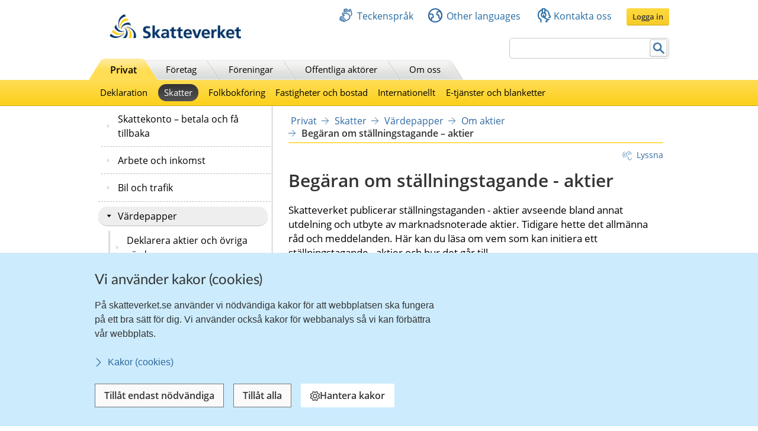

--- FILE ---
content_type: text/html;charset=UTF-8
request_url: https://www.skatteverket.se/privat/skatter/vardepapper/omaktier/ansokomallmantrad.4.361dc8c15312eff6fd35133.html
body_size: 21827
content:
<!DOCTYPE html>
<html lang="sv" class="sv-no-js sv-template-innehallssida-2016">
<head>
   <meta charset="UTF-8">
   <script nonce="47b1a7f0-f5e0-11f0-a866-016c9ffa9a71">(function(c){c.add('sv-js');c.remove('sv-no-js');})(document.documentElement.classList)</script>
   <title>Begäran om ställningstagande – aktier
 | Skatteverket</title>
   <link rel="preload" href="/sitevision/system-resource/eb294f3fbf2cc66af9b1fffe17f16c758cf89e87698b847b472b28216a967f66/js/jquery.js" as="script">
   <link rel="preload" href="/sitevision/system-resource/eb294f3fbf2cc66af9b1fffe17f16c758cf89e87698b847b472b28216a967f66/envision/envision.js" as="script">
   <link rel="preload" href="/sitevision/system-resource/eb294f3fbf2cc66af9b1fffe17f16c758cf89e87698b847b472b28216a967f66/js/utils.js" as="script">
   <link rel="preload" href="/sitevision/system-resource/eb294f3fbf2cc66af9b1fffe17f16c758cf89e87698b847b472b28216a967f66/js/portlets.js" as="script">
               <meta name="DC.Title" content="Begäran om ställningstagande - aktier">
                     <meta name="keywords" content="">
                     <meta name="description" content="Information om ställningstagande - aktier ">
                     <meta name="DC.Date.Created" content="2016-11-14">
                     <meta name="DC.Date.Modified" content="2025-01-08">
                     <meta name="DC.Identifier" content="https://www.skatteverket.se">
                     <meta name="DC.Format" content="text/html">
                     <meta name="DC.Type" content="text">
                     <meta name="SKV.Author" content="nisse.tuta@skatteverket.se">
                     <meta name="robots" content="">
                     <meta name="google-site-verification" content="9yaXOpOvmAORp7RIYpbP6BJeS-5rcrc0_DsolER28Tw">
         <meta name="viewport" content="width=device-width, initial-scale=1, minimum-scale=1, shrink-to-fit=no">
   <meta name="dcterms.identifier" content="http://skatteverket.se">
   <meta name="dcterms.language" content="sv">
   <meta name="dcterms.format" content="text/html">
   <meta name="dcterms.type" content="text">
   <link rel="canonical" href="/privat/skatter/vardepapper/omaktier/begaranomstallningstagandeaktier.4.361dc8c15312eff6fd35133.html">
   <link rel="stylesheet" type="text/css" href="/2.18e1b10334ebe8bc80000/1765626482526/sitevision-responsive-grids.css">
   <link rel="stylesheet" type="text/css" href="/2.18e1b10334ebe8bc80000/1765626510330/sitevision-spacing.css">
   <link rel="stylesheet" type="text/css" href="/2.18e1b10334ebe8bc80000/0/8058/SiteVision.css">
   <link rel="stylesheet" type="text/css" href="/sitevision/system-resource/eb294f3fbf2cc66af9b1fffe17f16c758cf89e87698b847b472b28216a967f66/css/portlets.css">
   <link rel="stylesheet" type="text/css" href="/sitevision/system-resource/eb294f3fbf2cc66af9b1fffe17f16c758cf89e87698b847b472b28216a967f66/envision/envision.css">

      <link rel="stylesheet" type="text/css" href="/2.18e1b10334ebe8bc80000/91.361dc8c15312eff6fd14d21/1765628811991/0/sv-template-asset.css">
         <link rel="stylesheet" type="text/css" href="/webapp-resource/4.361dc8c15312eff6fd35133/360.96cca41179bad4b1aaea8/1623672352260/webapp-assets.css">
      <link rel="stylesheet" type="text/css" href="/webapp-resource/4.361dc8c15312eff6fd35133/360.1522bf3f19aea8075ba3c30/1767875492664/webapp-assets.css">
      <script nonce="47b1a7f0-f5e0-11f0-a866-016c9ffa9a71">!function(t,e){t=t||"docReady",e=e||window;var n=[],o=!1,c=!1;function d(){if(!o){o=!0;for(var t=0;t<n.length;t++)try{n[t].fn.call(window,n[t].ctx)}catch(t){console&&console.error(t)}n=[]}}function a(){"complete"===document.readyState&&d()}e[t]=function(t,e){if("function"!=typeof t)throw new TypeError("callback for docReady(fn) must be a function");o?setTimeout(function(){t(e)},1):(n.push({fn:t,ctx:e}),"complete"===document.readyState?setTimeout(d,1):c||(document.addEventListener?(document.addEventListener("DOMContentLoaded",d,!1),window.addEventListener("load",d,!1)):(document.attachEvent("onreadystatechange",a),window.attachEvent("onload",d)),c=!0))}}("svDocReady",window);</script>
      <script src="/sitevision/system-resource/eb294f3fbf2cc66af9b1fffe17f16c758cf89e87698b847b472b28216a967f66/js/jquery.js"></script>
      <script src="/2.18e1b10334ebe8bc80000/91.361dc8c15312eff6fd14d21/1765628812004/HEAD/0/sv-template-asset.js"></script>
   <!-- 
         _       _     _              _                                _ 
        | | ___ | |__ | |__   __ _   | |__   ___  ___     ___  ___ ___| |
     _  | |/ _ \| '_ \| '_ \ / _` |  | '_ \ / _ \/ __|   / _ \/ __/ __| |
    | |_| | (_) | |_) | |_) | (_| |  | | | | (_) \__ \  | (_) \__ \__ \_|
    \____/ \___/|_.__/|_.__/ \__,_|  |_| |_|\___/|___/   \___/|___/___(_)
                                                                     
    Om du vill vara med och utveckla Skatteverkets externa och interna system, 
    ansök på https://www.skatteverket.se/ledigajobb (Skatteverket)

     ____  _         _   _                      _        _   
    / ___|| | ____ _| |_| |_ _____   _____ _ __| | _____| |_ 
    \___ \| |/ / _` | __| __/ _ \ \ / / _ \ '__| |/ / _ \ __|
     ___) |   < (_| | |_| ||  __/\ V /  __/ |  |   <  __/ |_ 
    |____/|_|\_\__,_|\__|\__\___| \_/ \___|_|  |_|\_\___|\__|
                                                         
    -->



<meta name="viewport" content="initial-scale=1, width=device-width, maximum-scale=2, user-scalable=yes"/>
<!--[if IE 7]>
<meta http-equiv="X-UA-Compatible" content="IE=EmulateIE7" >
<![endif]-->
<!--[if IE 8]>
<meta http-equiv="X-UA-Compatible" content="IE=EmulateIE8" >
<![endif]-->
<!--[if IE 9]>
<meta http-equiv="X-UA-Compatible" content="IE=EmulateIE9" >
<![endif]-->
   <link href="/images/18.76a43be412206334b89800039457/faviconSKV.ico" type="image/x-icon" rel="shortcut icon">
   <link href="/images/18.6efe6285127ab4f1d2580001598/iphone_favicon.png" rel="apple-touch-icon">
   

	<meta property="og:title" content="Begäran om ställningstagande – aktier" />

         <meta property="og:image" content="https://skatteverket.se/images/18.35c34f651660af3747c16d7/1538124880511/skv-fb-liggande.png" />
	
   <script>$svjq = jQuery.noConflict()</script>
   

   <link type="application/rss+xml" rel="alternate" href="https://skatteverket.se/4.dfe345a107ebcc9baf800017640/12.dfe345a107ebcc9baf800017646.portlet?state=rss&amp;sv.contenttype=text/xml;charset=UTF-8" title="Alla nyheter, notiser och pressmeddelanden">
   <link type="application/rss+xml" rel="alternate" href="https://skatteverket.se/4.dfe345a107ebcc9baf800017593/12.dfe345a107ebcc9baf800017599.portlet?state=rss&amp;sv.contenttype=text/xml;charset=UTF-8" title="Endast nyheter och notiser">
   <link type="application/rss+xml" rel="alternate" href="https://skatteverket.se/4.dfe345a107ebcc9baf800017652/12.dfe345a107ebcc9baf800017658.portlet?state=rss&amp;sv.contenttype=text/xml;charset=UTF-8" title="Pressmeddelanden">
   <script nonce="47b1a7f0-f5e0-11f0-a866-016c9ffa9a71">
      window.sv = window.sv || {};
      sv.UNSAFE_MAY_CHANGE_AT_ANY_GIVEN_TIME_webAppExternals = {};
      sv.PageContext = {
      pageId: '4.361dc8c15312eff6fd35133',
      siteId: '2.18e1b10334ebe8bc80000',
      userIdentityId: '',
      userIdentityReadTimeout: 0,
      userLocale: 'sv_SE',
      dev: false,
      csrfToken: '',
      html5: true,
      useServerSideEvents: false,
      nodeIsReadOnly: true
      };
   </script>
      <script nonce="47b1a7f0-f5e0-11f0-a866-016c9ffa9a71">!function(){"use strict";var t,n={},e={},i={};function r(t){return n[t]=n[t]||{instances:[],modules:{},bundle:{}},n[t]}document.querySelector("html").classList.add("js");var s={registerBootstrapData:function(t,n,i,r,s){var a,o=e[t];o||(o=e[t]={}),(a=o[i])||(a=o[i]={}),a[n]={subComponents:r,options:s}},registerInitialState:function(t,n){i[t]=n},registerApp:function(n){var e=n.applicationId,i=r(e);if(t){var s={};s[e]=i,s[e].instances=[n],t.start(s)}else i.instances.push(n)},registerModule:function(t){r(t.applicationId).modules[t.path]=t},registerBundle:function(t){r(t.applicationId).bundle=t.bundle},getRegistry:function(){return n},setAppStarter:function(n){t=n},getBootstrapData:function(t){return e[t]},getInitialState:function(t){return i[t]}};window.AppRegistry=s}();</script>
</head>
<body class=" sv-responsive  env-m-around--0">
<div id="svid10_2cf1b5cd163796a5c8b4b6e" class="sv-layout"><div class="sv-vertical sv-layout sv-skip-spacer sv-template-layout" id="svid10_2cf1b5cd163796a5c8b4fe9"><div id="svid94_2cf1b5cd163796a5c8b4fec"><div class="sv-layout sv-skip-spacer sv-template-portlet
" id="svid30_2cf1b5cd163796a5c8b4b8d"><div id="Sidhuvud"><!-- Sidhuvud --></div><div class="sv-vertical sv-layout sv-skip-spacer sv-template-layout" id="svid10_2cf1b5cd163796a5c8b4f01"><div class="sv-script-portlet sv-portlet sv-skip-spacer sv-template-portlet
" id="svid12_2106219b17988b0d231429"><div id="cookiebanner"><!-- cookie-banner --></div><div class="rs_preserve">
	<skv-cookie-banner
      id="skv-cookie-banner"
   	about-url="/4.14c8822103addae55580003.html"
      texts='{
      	"heading": "Vi använder kakor (cookies)",
         "description": "På skatteverket.se använder vi nödvändiga kakor för att webbplatsen ska fungera på ett bra sätt för dig. Vi använder också kakor för webbanalys så vi kan förbättra vår webbplats.",
         "aboutLabel": "Kakor (cookies)",
         "handleHeading": "Hantera kakor",
         "handleDescription": "Här kan du välja vilka kakor (cookies) du vill godkänna.",
         "handleButtonLabel": "Hantera kakor",
         "acceptButtonLabel": "Tillåt alla",
         "acceptAllButtonLabel": "Tillåt alla",
         "denyAllButtonLabel": "Tillåt endast nödvändiga",
         "saveButtonLabel": "Spara",
         "cookiesListHeading": "Gör dina val och spara",
         "strictlyNecessaryCookieTitle": "Nödvändiga",
         "strictlyNecessaryCookieDescription": "Nödvändiga kakor går inte att stänga av eftersom vår webbplats inte fungerar utan dessa. Nödvändiga kakor bidrar till att våra tjänster är säkra och fungerar som de ska, till exempel säker inloggning.",
         "settingsCookieTitle": "Inställningar",
         "settingsCookieDescription": "Kakor för inställningar låter en webbplats komma ihåg information som ändrar hur webbplatsen fungerar eller visas. Detta kan t.ex. vara föredraget språk eller regionen du befinner dig i.",
         "statisticsCookieTitle": "Statistik",
         "statisticsCookieDescription": "Kakor för statistik hjälper en webbplatsägare att förstå hur besökare interagerar med webbplatser genom att samla och rapportera in information anonymt."
      }'
      cookies='{
      	"vdArbetsgivare": { "type": "settings", "target": "cookie" },
      	"vdForetagsform": { "type": "settings", "target": "cookie" },
      	"vdOmsattning": { "type": "settings", "target": "cookie" },
      	"vdRakenskapsarSlut": { "type": "settings", "target": "cookie" },
      	"vdRedovisning": { "type": "settings", "target": "cookie" },
         "skv-infotraffar:filters": { "type": "settings", "target": "sessionStorage" },
         "skv-infotraffar:activeTabItemIndex": { "type": "settings", "target": "sessionStorage" },
         "ms.spa.agconfirmupload.deklarera": { "type": "settings", "target": "cookie" },
         "/^_pk_(id|ses|ref)\\..+$/": { "type": "settings", "target": "cookie" },
         "/^TS[a-zA-Z\\d]{8}$/": { "type": "settings", "target": "cookie" },
         "chat-toolbox": { "type": "settings", "target": "sessionStorage" },
         "lang": { "type": "settings", "target": "cookie" },
         "senastetjanster": { "type": "settings", "target": "cookie" }
      }'
   ></skv-cookie-banner>
</div>

<script>
   var cookieBanner = document.querySelector('skv-cookie-banner');
   if(cookieBanner && typeof cookieBanner.hasAllowedType === 'undefined') {
   	cookieBanner.hasAllowedType = () => {};
   }
</script></div>
<div class="sv-html-portlet sv-portlet sv-template-portlet
" id="svid12_2cf1b5cd163796a5c8b4f03"><div id="MatomoTagManagerWebbanalys"><!-- Matomo Tag Manager - Webbanalys --></div><!-- Matomo Tag Manager -->
<script>
   (function() {
      function loadMatomo() {
         var _mtm = _mtm || [];
         var _paq = window._paq = window._paq || [];
         _mtm.push({
            'mtm.startTime': (new Date().getTime()),
            'event': 'mtm.Start'
         });
         var d = document,
            g = d.createElement('script'),
            s = d.getElementsByTagName('script')[0];
         g.type = 'text/javascript';
         g.async = true;
         g.defer = true;
         g.src = 'https://matomo.skv.analys.cloud/js/container_nzOVmjo9.js';
         s.parentNode.insertBefore(g, s);
         
         /* //Script version 1.2 var _paq = _paq || []; // tracker methods like "setCustomDimension" should be called before "trackPageView" _paq.push(["setDocumentTitle", document.domain + "/" + document.title]); _paq.push(["setCookieDomain", "*.skatteverket.se"]);
         _paq.push(["setDomains", ["*.skatteverket.se"]]); _paq.push(["enableCrossDomainLinking"]); _paq.push(["setDoNotTrack", true]); _paq.push(['trackPageView']); _paq.push(['enableLinkTracking']); (function () { var u = "//skv.analytics.elx.cloud/"; _paq.push(['setTrackerUrl',
         u + 'piwik.php']); _paq.push(['setSiteId', '2']); var d = document , g = d.createElement('script') , s = d.getElementsByTagName('script')[0]; g.type = 'text/javascript'; g.async = true; g.defer = true; g.src = u + 'piwik.js'; s.parentNode.insertBefore(g,
         s); })(); */
      }
      
      var cookieBanner = document.querySelector("skv-cookie-banner");
      
      if(cookieBanner) {
         if(cookieBanner.hasAllowedType("statistics")) {
            loadMatomo();
         }
         
         cookieBanner.addEventListener("change", function() {
            if(cookieBanner.hasAllowedType("statistics")) {
               loadMatomo();
            }
         });
      }
   })();
</script>
<!-- End Matomo Tag Manager -->
</div>
<div class="sv-script-portlet sv-portlet sv-template-portlet
" style="display: none" id="svid12_2cf1b5cd163796a5c8b4f04"><div id="ServerTrackning"><!-- ServerTrackning --></div><!--server_37-->
</div>
<div class="sv-html-portlet sv-portlet sv-template-portlet
" id="svid12_2cf1b5cd163796a5c8b4f09"><div id="Snabbnavigeringmedtabb"><!-- Snabbnavigering med tabb --></div><ul id="skip">
   <li>
      <a title="Gå till innehåll" id="tillInnehall" href="#">Till innehåll</a>
   </li>
   <li>
      <a title="Gå till navigationen" id="tillMeny" href="#">Till navigationen</a>
   </li>
</ul></div>
<div class="sv-custom-module sv-skv-ie-banner sv-template-portlet
" id="svid12_5b35a6251761e6914203a4a"><div id="IEBanner"><!-- IE Banner --></div><div data-cid="c363ac38-3e29-792c-618e-809261d13318"><div
    id="webapp_12_5b35a6251761e6914203a4a"
    aria-live="polite"
    aria-atomic="false"
    style="display: none;"
>
    <div class="skv-ie-banner__banner">
        <div class="skv-ie-banner__banner-inner">
            <div class="skv-ie-banner__banner-start">
                <span class="skv-ie-banner__banner-icon">
                    <svg xmlns="http://www.w3.org/2000/svg" fill="none" stroke="currentcolor" viewBox="0 0 24 24"><g stroke-linecap="round" stroke-width="1.5"><path stroke-linejoin="round" d="M 12 18.75 a 0.375 0.375 0 1 0 0.375 0.375 a 0.375 0.375 0 0 0 -0.375 -0.375 h 0"></path><path stroke-miterlimit="10" d="M 12 15.75 v -7.5"></path></g><path stroke-linejoin="round" stroke-width="1.5" d="M 13.62 1.76 a 1.806 1.806 0 0 0 -3.242 0 L 0.906 21.058 a 1.521 1.521 0 0 0 1.366 2.192 h 19.456 a 1.521 1.521 0 0 0 1.366 -2.192 Z"></path></svg>
                </span>
                <div class="skv-ie-banner__banner-content">
                    <div class="skv-ie-banner__banner-text"></div>
                    <div class="skv-ie-banner__banner-link">
                        <a class="skv-ie-banner__banner-link-anchor" href="/omoss/varverksamhet/omwebbplatsen/rekommenderadewebblasare.4.18e1b10334ebe8bc80004907.html">
                            <span class="skv-ie-banner__banner-link-icon">
                                <svg xmlns="http://www.w3.org/2000/svg" fill="none" stroke="currentcolor" stroke-linecap="round" stroke-linejoin="round" stroke-width="1.5" viewBox="0 0 24 24"><path d="M 5.5 0.75 l 10.72 10.72 a 0.749 0.749 0 0 1 0 1.06 L 5.5 23.25"></path></svg>
                            </span>
                            <div class="skv-ie-banner__banner-link-label"></div>
                        </a>
                    </div>
                </div>
            </div>
        </div>
    </div>
</div>

<script id="webappScript_12_5b35a6251761e6914203a4a">
    (function() {
        var ie = detectIE();
        var container = document.getElementById("webapp_12_5b35a6251761e6914203a4a");
        var script = document.getElementById("webappScript_12_5b35a6251761e6914203a4a");

        (function() {
            if (ie === false || ie > 11 ) {
                destroy();
                return;
            }

            container.style.display = "";

            var text = container.querySelector(".skv-ie-banner__banner-text");
            text.innerHTML = '<p>Din webbläsare Internet Explorer är för gammal. För att vår webbplats ska fungera rekommenderar vi att du byter webbläsare.</p>';

            var linkLabel = container.querySelector(".skv-ie-banner__banner-link-label");
            linkLabel.innerHTML = 'Rekommenderade webbläsare';

        })();

        script.parentElement.removeChild(script);

        function destroy() {
            container.parentElement.removeChild(container);
        }

        function detectIE() {
            var ua = window.navigator.userAgent;

            var msie = ua.indexOf('MSIE ');
            if (msie > 0) {
                // IE 10 or older => return version number
                return parseInt(ua.substring(msie + 5, ua.indexOf('.', msie)), 10);
            }

            var trident = ua.indexOf('Trident/');
            if (trident > 0) {
                // IE 11 => return version number
                var rv = ua.indexOf('rv:');
                return parseInt(ua.substring(rv + 3, ua.indexOf('.', rv)), 10);
            }

            var edge = ua.indexOf('Edge/');
            if (edge > 0) {
                // Edge => return version number
                return parseInt(ua.substring(edge + 5, ua.indexOf('.', edge)), 10);
            }

            // other browser
            return false;
        }
    })();
</script>
</div><script nonce="47b1a7f0-f5e0-11f0-a866-016c9ffa9a71">AppRegistry.registerBootstrapData('12.5b35a6251761e6914203a4a','c363ac38-3e29-792c-618e-809261d13318','main',[],undefined);</script><script nonce="47b1a7f0-f5e0-11f0-a866-016c9ffa9a71">AppRegistry.registerInitialState('12.5b35a6251761e6914203a4a',{"text":"Din webbläsare Internet Explorer är för gammal. För att vår webbplats ska fungera rekommenderar vi att du byter webbläsare.","linkText":"Rekommenderade webbläsare","linkUrl":"/omoss/varverksamhet/omwebbplatsen/rekommenderadewebblasare.4.18e1b10334ebe8bc80004907.html","route":"/"});</script>
<script nonce="47b1a7f0-f5e0-11f0-a866-016c9ffa9a71">AppRegistry.registerApp({applicationId:'skv-ie-banner|1.1.0',htmlElementId:'svid12_5b35a6251761e6914203a4a',route:'/',portletId:'12.5b35a6251761e6914203a4a',locale:'sv-SE',defaultLocale:'en',webAppId:'skv-ie-banner',webAppVersion:'1.1.0',webAppAopId:'360.96cca41179bad4b1aaea8',webAppImportTime:'1623672352260',requiredLibs:{},childComponentStateExtractionStrategy:'BY_ID'});</script></div>
</div>
<div class="sv-vertical sv-layout sv-template-layout" id="svid10_2cf1b5cd163796a5c8b54ab"><div class="sv-fixed-fluid-grid tolvkolumn sv-layout main-header sv-skip-spacer sv-template-layout" id="svid10_2cf1b5cd163796a5c8b4f11"><div class="sv-script-portlet sv-portlet sv-skip-spacer sv-template-portlet
" id="svid12_309a41aa1672ad0c83718a0"><div id="KrisGlobaltmeddelande"><!-- Kris/Globalt meddelande --></div></div>
<div class="sv-row sv-layout sv-hide-smartPort sv-hide-smallScreens sv-template-layout" style="padding-top:0.8em" id="svid10_2cf1b5cd163796a5c8b4f14"><div class="sv-layout sv-skip-spacer sv-column-5 sv-template-layout" style="width: 30% !important;" id="svid10_2cf1b5cd163796a5c8b4f15"><div class="sv-image-portlet sv-portlet sv-skip-spacer sv-template-portlet
" style="margin-left:35px;margin-top:12px;max-width: 222px;" id="svid12_2cf1b5cd163796a5c8b4f16"><div id="Bild"><!-- Bild --></div><a title="Till startsida" href="/privat.4.76a43be412206334b89800052864.html"><img alt="startsida" class="sv-noborder" style="max-width:468px;max-height:88px" width="468" height="88" srcset="/images/18.5d699354142b230302014c/1385975660374/x160p/SkatteverketLogo.png 160w, /images/18.5d699354142b230302014c/1385975660374/x320p/SkatteverketLogo.png 320w, /images/18.5d699354142b230302014c/1385975660374/SkatteverketLogo.png 468w" sizes="100vw" src="/images/18.5d699354142b230302014c/1385975660374/SkatteverketLogo.png"></a></div>
</div>
<div class="sv-layout sv-column-7 sv-template-layout" style="width: 67% !important;" id="svid10_2cf1b5cd163796a5c8b4f18"><div class="sv-row sv-layout sv-skip-spacer sv-template-layout" id="svid10_2cf1b5cd163796a5c8b4f19"><div class="sv-jcrmenu-portlet sv-portlet sv-skip-spacer sv-template-portlet
" id="svid12_2cf1b5cd163796a5c8b4f1a"><div id="Servicemeny"><!-- Service_meny --></div>
  
         
                     
         
          
                
            
   <div id="servicelankar">
      <ul>
                              
                              
               <li class="link_0">
                  <a href="/servicelankar/teckensprak.4.5d699354142b2303020b3b.html" class="servicelank"><span></span>Teckenspråk</a>
               </li>
                                  
                              
               <li class="link_1">
                  <a href="/servicelankar/otherlanguages.4.34a801ea1041d54f9e2800025.html" class="servicelank"><span></span>Other languages</a>
               </li>
                                  
                              
               <li class="link_2">
                  <a href="/omoss/kontaktaoss.4.71004e4c133e23bf6db800079651.html" class="servicelank"><span></span>Kontakta oss</a>
               </li>
                               
         <li class="sso__desktopSection">
            <a class="sso__desktopSection-button sso__desktopSection-button--login" tabindex="0">
               <div class="sso__desktopSection-button-label">Logga in</div>
            </a>
            
            <button class="sso__desktopSection-button sso__desktopSection-button--toggle" style="display: none;">
               <span class="sso__desktopSection-button-label"></span>
            </button>
         </li>
      </ul>
   </div>

   <div class="sso__box sso__box--desktop" style="display: none;">
      <div class="sso__box-name"></div>
      <div class="sso__box-persNr"></div>
      
      <nav class="sso__box-nav">
         <ul class="sso__box-nav-list">
            <li class="sso__box-nav-list-item">
               <a class="sso__box-nav-link">Mina sidor</a>
            </li>
            <li class="sso__box-nav-list-item">
               <a class="sso__box-nav-link" title="Logga ut från Skatteverkets e-tjänster och Mina sidor">Logga ut</a>
            </li>
         </ul>
      </nav>
   </div>
   
   </div>
</div>
<div class="sv-row sv-layout sv-template-layout" id="svid10_2cf1b5cd163796a5c8b4f1b"><div class="sv-searchform-portlet sv-portlet sv-skip-spacer sv-template-portlet
" style="text-align: right;" id="svid12_2cf1b5cd163796a5c8b4f1c"><div id="Sokruta1"><!-- Sökruta 1 --></div>


                                                                                            
<script nonce="47b1a7f0-f5e0-11f0-a866-016c9ffa9a71">
svDocReady(function() {
   // Queries server for a suggestion list and shows it below the search field
   $svjq("#search12_2cf1b5cd163796a5c8b4f1c").svAutoComplete({
      source: "/4.361dc8c15312eff6fd35133/12.2cf1b5cd163796a5c8b4f1c.json?state=autoComplete",
      minLength: 2,
      delay: 200,
      selectedValueContainerId: ""
   });
   // Backwards compatibility for custom templates
   $svjq("#search12_2cf1b5cd163796a5c8b4f1c").on('focusin', function() {
      if ($svjq("#search12_2cf1b5cd163796a5c8b4f1c").val() == "Ange sökord") {
         $svjq("#search12_2cf1b5cd163796a5c8b4f1c").val("");
         return false;
      }
   });
   // Submit, blocks empty and placeholder queries
   $svjq("#search12_2cf1b5cd163796a5c8b4f1cbutton").on('click', function() {
      const qry = $svjq("#search12_2cf1b5cd163796a5c8b4f1c").val();
      if (qry == "" || qry == "Ange sökord") {
         return false;
      }
   });
   // Invokes the search button if user presses the enter key (needed in IE)
   $svjq("#search12_2cf1b5cd163796a5c8b4f1c").on('keypress', function(e) {
      if (e.which == 13) {
         $svjq("#search12_2cf1b5cd163796a5c8b4f1cbutton").trigger('focus').trigger('click');
         return false;
      }
   });
});
</script>


   <form id="searchformTop" method="get" action="/funktioner/sok/sok.4.64a656d113f4c7597011b3.html">
      <label for="query" class="sr-only">Sök</label>
      <input id="query" class="search-input" style="width:252px" type="text" name="query" value="" accesskey="k" />
       <button id="search12_2cf1b5cd163796a5c8b4f1cbutton" type="submit" class="searchButton sv-vamiddle"><span class="knapp">Sök</span></button>
</form></div>
</div>
</div>
</div>
<div class="sv-row sv-layout sv-hide-smartPort sv-hide-smallScreens sv-template-layout" id="svid10_2cf1b5cd163796a5c8b4f1d"><div class="sv-layout sv-skip-spacer sv-column-12 sv-template-layout" style="padding-right:10px" id="svid10_2cf1b5cd163796a5c8b4f1e"><div class="sv-script-portlet sv-portlet sv-skip-spacer sv-template-portlet
" id="svid12_2cf1b5cd163796a5c8b4f1f"><div id="Toppmeny"><!-- Toppmeny --></div>
<div class="topmenu">
	<ul>
		<li class=" active "><div><a href="/privat.4.76a43be412206334b89800052864.html" title="Privatpersoner">Privat</a></div></li>
		<li class=""><div><a href="/foretag.4.76a43be412206334b89800052908.html" title="Företag">Företag</a></div></li>
		<li class=""><div><a href="/foreningar.4.76a43be412206334b89800048202.html" title="Föreningar">Föreningar</a></div></li>
		<li class=""><div><a href="/offentligaaktorer.4.76a43be412206334b89800047989.html" title="Offentliga aktörer">Offentliga aktörer</a></div></li>
		<li class=""><div><a href="/omoss.4.76a43be412206334b89800052952.html" title="Om Skatteverket">Om oss</a></div></li>
	</ul>
</div>

<script>
<!--
  var clientnavigation = 'Privat';
-->
</script></div>
</div>
</div>
</div>
</div>
<div class="sv-vertical sv-layout sv-template-layout" id="svid10_4f45da1418092e4b1921cb"><div class="sv-fluid-grid tolvkolumn sv-layout sv-visible-smartPort sv-visible-smallScreens sv-skip-spacer sv-template-layout" id="svid10_4f45da1418092e4b1921cc"><div class="sv-row sv-layout iw-skv-mobile-header-container sv-skip-spacer sv-template-layout" id="svid10_4f45da1418092e4b1921cd"><div class="sv-row sv-layout sv-skip-spacer sv-template-layout" id="svid10_4f45da1418092e4b1921ce"><div class="sv-html-portlet sv-portlet sv-skip-spacer sv-template-portlet
" id="svid12_4f45da1418092e4b1921cf"><div id="Logotypimobil"><!-- Logotyp i mobil --></div><div class="iw-skv-logo">
   <a href="/" class="iw-skv-logo__link" aria-label="Till startsidan">
      <img class="iw-skv-logo__image" src="data:image/svg+xml,%3Csvg id='Lager_1' data-name='Lager 1' xmlns='http://www.w3.org/2000/svg' viewBox='0 0 213.73 39.2'%3E%3Cdefs%3E%3Cstyle%3E.cls-1%7Bfill:%23036;%7D.cls-2%7Bfill:%23fc0;%7D%3C/style%3E%3C/defs%3E%3Ctitle%3ERityta 1%3C/title%3E%3Cpath class='cls-1' d='M64.52,23.26a10,10,0,0,0-3.9-.83c-1.32,0-3,.57-3,2.66,0,3.33,8.41,1.94,8.4,8.37,0,4.2-3.33,5.79-7.21,5.78a16.76,16.76,0,0,1-4.91-.75L54.23,35a9.21,9.21,0,0,0,4.34,1.19c1.45,0,3.41-.74,3.41-2.47,0-3.65-8.41-2.15-8.4-8.5,0-4.28,3.34-5.85,6.71-5.84a14.39,14.39,0,0,1,4.59.69Z'/%3E%3Cpath class='cls-1' d='M68.8,18.22h3.68l0,12.11h.06l4.4-5.65h4.34L76,31l5.92,7.83H77.23L72.52,32h-.06v6.87H68.77Z'/%3E%3Cpath class='cls-1' d='M86.17,34.69c0-2.17,2.45-2.44,4.1-2.44h1.59a4.72,4.72,0,0,1-.77,2.91,3.13,3.13,0,0,1-2.59,1.26C87.18,36.42,86.17,35.9,86.17,34.69Zm-1.86-6.16A7.45,7.45,0,0,1,88.68,27c2.17,0,3.19.77,3.18,3.05h-2a11.14,11.14,0,0,0-4.75.82,4.15,4.15,0,0,0-2.43,4c0,2.69,2.44,4.21,4.94,4.21A5,5,0,0,0,92,36.67H92a17.11,17.11,0,0,0,.16,2.12h3.24c-.08-1.1-.13-2.08-.16-3.16s-.05-2.11-.05-3.54V30.28c0-4.18-1.77-6-6.09-6a12.63,12.63,0,0,0-4.91,1.06Z'/%3E%3Cpath class='cls-1' d='M99.44,27.38H96.72V24.68h2.72V21.86l3.68-1.18v4h3.27v2.7h-3.27V34c0,1.21.33,2.33,1.73,2.33a3.23,3.23,0,0,0,1.67-.38l.11,2.91a9.68,9.68,0,0,1-2.72.33c-2.89,0-4.48-1.79-4.47-4.59Z'/%3E%3Cpath class='cls-1' d='M110.32,27.39H107.6V24.7h2.73V21.87L114,20.69v4h3.27V27.4H114V34c0,1.21.33,2.33,1.73,2.34a3.29,3.29,0,0,0,1.68-.39l.1,2.92a10.09,10.09,0,0,1-2.72.32c-2.88,0-4.47-1.79-4.47-4.59Z'/%3E%3Cpath class='cls-1' d='M122.4,30.4c.17-1.89,1.21-3.32,3.27-3.32s2.88,1.55,3,3.33Zm8.73,4.69a9.68,9.68,0,0,1-4.7,1.42,3.72,3.72,0,0,1-4-3.58h9.78c0-4.94-1.47-8.54-6.71-8.55-4.4,0-6.57,3.37-6.58,7.46,0,4.65,2.71,7.34,7.38,7.35a9.73,9.73,0,0,0,4.86-1.12Z'/%3E%3Cpath class='cls-1' d='M132.72,24.69h3.95L140.17,35h.06l3.42-10.3h3.68l-5.24,14.14H138Z'/%3E%3Cpath class='cls-1' d='M151.37,30.41c.16-1.9,1.21-3.32,3.27-3.32s2.88,1.54,3,3.33Zm8.73,4.68a9.47,9.47,0,0,1-4.7,1.42,3.7,3.7,0,0,1-4-3.57h9.78c0-5-1.47-8.54-6.72-8.55-4.39,0-6.57,3.37-6.57,7.46,0,4.64,2.71,7.34,7.38,7.35a9.71,9.71,0,0,0,4.86-1.12Z'/%3E%3Cpath class='cls-1' d='M163.54,24.74h3.27V28h.06a4.33,4.33,0,0,1,3.88-3.54,4,4,0,0,1,1.12.11v3.71a3.79,3.79,0,0,0-1.65-.3c-3,0-3,3.73-3,5.76v5.19h-3.68Z'/%3E%3Cpath class='cls-1' d='M173.86,18.16h3.68l0,12.12h.06l4.4-5.66h4.34L181,31,187,38.79h-4.67l-4.72-6.87h0v6.86h-3.68Z'/%3E%3Cpath class='cls-1' d='M190.69,30.46c.17-1.89,1.22-3.32,3.28-3.32s2.88,1.55,3,3.33Zm8.73,4.69a9.62,9.62,0,0,1-4.7,1.42,3.7,3.7,0,0,1-4-3.58l9.78,0c0-4.95-1.47-8.55-6.72-8.56-4.39,0-6.57,3.37-6.58,7.46,0,4.65,2.71,7.34,7.38,7.35a9.77,9.77,0,0,0,4.87-1.12Z'/%3E%3Cpath class='cls-1' d='M203.79,27.49h-2.72v-2.7h2.71V22l3.68-1.18v4h3.26v2.7h-3.27v6.6c0,1.2.33,2.33,1.73,2.33a3.23,3.23,0,0,0,1.67-.38L211,39a9.68,9.68,0,0,1-2.72.33c-2.88,0-4.47-1.79-4.47-4.59Z'/%3E%3Cpath class='cls-2' d='M25.29,21.16A13.78,13.78,0,0,1,35,31.42a13.63,13.63,0,0,1-.8,7.36H30.11A13.88,13.88,0,0,0,32,33.3c.33-3.47-.94-7.55-3.88-9.8a12.88,12.88,0,0,0-3-1.87Z'/%3E%3Cpath class='cls-1' d='M38,38.77a13,13,0,0,0-2.49-13.24,17.81,17.81,0,0,0-8.52-5l.09-.51C34,21.65,41,26,42.12,33.57a12.56,12.56,0,0,1-.23,5.21Z'/%3E%3Cpath class='cls-1' d='M23.72,22.2a9.7,9.7,0,0,1,3.15,2.68,10.73,10.73,0,0,1,1.33,9.8,10,10,0,0,1-2.3,4.09l-5.28,0a12.58,12.58,0,0,0,5.85-10,7.33,7.33,0,0,0-2.95-6.13Z'/%3E%3Cpath class='cls-2' d='M17,23.16A13.78,13.78,0,0,1,21,9.59a13.7,13.7,0,0,1,6.78-3l2,3.58a13.74,13.74,0,0,0-5.7,1.08c-3.17,1.44-6.08,4.58-6.56,8.25a13.07,13.07,0,0,0-.12,3.54Z'/%3E%3Cpath class='cls-1' d='M25.86,3.37a13,13,0,0,0-10.21,8.74A17.75,17.75,0,0,0,15.6,22l-.5.17c-2.07-6.81-1.8-15,4.23-19.78A12.59,12.59,0,0,1,23.94,0Z'/%3E%3Cpath class='cls-1' d='M18.66,24a9.71,9.71,0,0,1,.75-4.08,10.69,10.69,0,0,1,7.83-6A10.24,10.24,0,0,1,32,13.83l2.62,4.58A12.62,12.62,0,0,0,23,18.35,7.31,7.31,0,0,0,19.13,24Z'/%3E%3Cpath class='cls-1' d='M1.9,31.71A13,13,0,0,0,14.65,36a17.78,17.78,0,0,0,8.49-5.05l.4.34c-4.77,5.28-11.9,9.27-19.13,6.57A12.36,12.36,0,0,1,0,35.1Z'/%3E%3Cpath class='cls-1' d='M23.29,27.24a9.44,9.44,0,0,1-3.88,1.45A10.7,10.7,0,0,1,10.2,25.1a10.23,10.23,0,0,1-2.48-4l2.56-4.6a12.63,12.63,0,0,0,5.94,10,7.32,7.32,0,0,0,6.79.39Z'/%3E%3Cpath class='cls-2' d='M23.38,29.32A13.8,13.8,0,0,1,9.65,32.77a13.61,13.61,0,0,1-6-4.33l2-3.58A13.81,13.81,0,0,0,9.5,29.22c2.85,2,7,2.89,10.44,1.44A12.86,12.86,0,0,0,23,29Z'/%3E%3C/svg%3E" alt="" />
   </a>
</div></div>
</div>
<div class="sv-row sv-layout toppNavWrp sv-template-layout" id="svid10_4f45da1418092e4b1921d0"><div class="sv-html-portlet sv-portlet sv-skip-spacer sv-template-portlet
" id="svid12_4f45da1418092e4b1921d1"><div id="Loginknapp"><!-- Loginknapp --></div><div class="sso__mobileSection">
   <div class="sso__mobileSection-inner">
      <a class="sso__mobileSection-button sso__mobileSection-button--login" tabindex="0">
         <div class="sso__mobileSection-button-label">Logga in</div>
      </a>

      <button class="sso__mobileSection-button sso__mobileSection-button--toggle" tabindex="0" style="display: none;">
         <span class="sso__mobileSection-button-label"></span>
      </button>
   </div>

   <div class="sso__box sso__box--mobile" style="display: none;">
      <div class="sso__box-name"></div>
      <div class="sso__box-persNr"></div>
      <nav class="sso__box-nav">
         <ul class="sso__box-nav-list">
            <li class="sso__box-nav-list-item">
               <a class="sso__box-nav-link">Mina sidor</a>
            </li>
            <li class="sso__box-nav-list-item">
               <a class="sso__box-nav-link" title="Logga ut från Skatteverkets e-tjänster och Mina sidor">Logga ut</a>
            </li>
         </ul>
      </nav>
   </div>
</div></div>
<div class="sv-html-portlet sv-portlet sv-template-portlet
" id="svid12_4f45da1418092e4b1921d2"><div id="Sokfaltsknapp"><!-- Sökfältsknapp --></div><div class="searchBtnWrp">
   <a role="button" href="javascript:void(0);" onclick="onSearchButtonMobileClick(this)">
      <span class="searchBtn">Sök</span>
   </a>
</div>

<form id="searchformMobile" method="get" action="/funktioner/sok/sok.4.64a656d113f4c7597011b3.html">
   <label for="queryMobile" class="sr-only">Sök</label>
   <input id="queryMobile" class="search-input" type="text" name="query" value="">
   <button type="submit" class="searchButton sv-vamiddle"><span class="knapp">Sök</span></button>
</form>

<script>
   function onSearchButtonMobileClick() {
      var form = document.getElementById("searchformMobile");
      var input = document.getElementById("queryMobile");
      var show = form.style.display !== "block";
      
      form.style.display = show ? "block" : "";
      
      if(show) {
         input.focus();
      } else {
         input.blur();
      }
      
      if ($svjq(".mobileMenuButton").hasClass("open")) {  
         $svjq('#mobilemenu_display').trigger("click");
		}
   }
</script></div>
<div class="sv-html-portlet sv-portlet sv-template-portlet
" id="svid12_4f45da1418092e4b1921d3"><div id="Menyknappen"><!-- Menyknappen --></div><label class="mobileMenuButton" for="mobilemenu_display" tabindex="0">Meny</label>

<script>
   svDocReady(function() {
      var texts = { open: "Meny", close: "Stäng" };
      $svjq(".mobileMenuButton").on("click", function() {
         var menuButton = $svjq(this);
         menuButton.text(menuButton.hasClass("open") ? texts.open : texts.close);
      });
   });
</script></div>
</div>
</div>
<div class="sv-row sv-layout sv-template-layout" id="svid10_4f45da1418092e4b1921d4"><div class="sv-layout sv-skip-spacer sv-template-portlet
" id="svid30_4f45da1418092e4b1921d5"><div id="Mobilmeny"><!-- Mobilmeny --></div><div class="sv-script-portlet sv-portlet sv-skip-spacer sv-template-portlet
" id="svid12_13948c0e18e810bfa0c1579"><div id="MobilMeny"><!-- MobilMeny --></div><div class="mobilemenu"><input type="checkbox" id="mobilemenu_display"/><div><ul>
<li >
<div class="menu-item">
<a  class="menu-item__link" href="/privat.4.76a43be412206334b89800052864.html">
<span>Privat</span>
</a>
<button id="m_0" aria-label="Knapp" aria-expanded="true" aria-pressed="true" class="menu-item__button menu-item__button-expanded"><span></span></button>
</div>
<ul data-id="m_0">
<li >
<div class="menu-item">
<a  class="menu-item__link" href="/privat/deklaration.4.2b543913a42158acf800013508.html">
<span>Deklaration</span>
</a>
<button id="m_0_0" aria-label="Knapp" aria-expanded="false" aria-pressed="false" class="menu-item__button"><span></span></button>
</div>
</li>
<li >
<div class="menu-item">
<a  class="menu-item__link" href="/privat/skatter.4.6a6688231259309ff1f800029074.html">
<span>Skatter</span>
</a>
<button id="m_0_1" aria-label="Knapp" aria-expanded="true" aria-pressed="true" class="menu-item__button menu-item__button-expanded"><span></span></button>
</div>
<ul data-id="m_0_1">
<li >
<div class="menu-item">
<a  class="menu-item__link" href="/privat/skatter/skattekontobetalaochfatillbaka.4.18e1b10334ebe8bc80005671.html">
<span>Skattekonto – betala och få tillbaka</span>
</a>
<button id="m_0_1_0" aria-label="Knapp" aria-expanded="false" aria-pressed="false" class="menu-item__button"><span></span></button>
</div>
</li>
<li >
<div class="menu-item">
<a  class="menu-item__link" href="/privat/skatter/arbeteochinkomst.4.6a6688231259309ff1f800029092.html">
<span>Arbete och inkomst</span>
</a>
<button id="m_0_1_1" aria-label="Knapp" aria-expanded="false" aria-pressed="false" class="menu-item__button"><span></span></button>
</div>
</li>
<li >
<div class="menu-item">
<a  class="menu-item__link" href="/privat/skatter/bilochtrafik.4.6a6688231259309ff1f800029098.html">
<span>Bil och trafik</span>
</a>
<button id="m_0_1_2" aria-label="Knapp" aria-expanded="false" aria-pressed="false" class="menu-item__button"><span></span></button>
</div>
</li>
<li >
<div class="menu-item">
<a  class="menu-item__link" href="/privat/skatter/vardepapper.4.6a6688231259309ff1f800029104.html">
<span>Värdepapper</span>
</a>
<button id="m_0_1_3" aria-label="Knapp" aria-expanded="true" aria-pressed="true" class="menu-item__button menu-item__button-expanded"><span></span></button>
</div>
<ul data-id="m_0_1_3">
<li >
<div class="menu-item">
<a  class="menu-item__link" href="/privat/skatter/vardepapper/deklareraaktierochovrigavardepapper.4.5c281c7015abecc2e201bbd1.html">
<span>Deklarera aktier och övriga värdepapper</span>
</a>
<button id="m_0_1_3_0" aria-label="Knapp" aria-expanded="false" aria-pressed="false" class="menu-item__button"><span></span></button>
</div>
</li>
<li >
<div class="menu-item">
<a  class="menu-item__link" href="/privat/skatter/vardepapper/aktiehistorik.4.dfe345a107ebcc9baf80009051.html">
<span>Aktiehistorik</span>
</a>
<button id="m_0_1_3_1" aria-label="Knapp" aria-expanded="false" aria-pressed="false" class="menu-item__button"><span></span></button>
</div>
</li>
<li >
<div class="menu-item">
<a  class="menu-item__link" href="/privat/skatter/vardepapper/omaktier.4.50a6b4831275a0376d380001915.html">
<span>Om aktier</span>
</a>
<button id="m_0_1_3_2" aria-label="Knapp" aria-expanded="true" aria-pressed="true" class="menu-item__button menu-item__button-expanded"><span></span></button>
</div>
<ul data-id="m_0_1_3_2">
<li >
<div class="menu-item">
<a  class="menu-item__link" href="/privat/skatter/vardepapper/omaktier/teckningsinlosenochunitratter.4.19b9f599116a9e8ef36800010791.html">
<span>Tecknings-, inlösen- och uniträtter</span>
</a>
</div>
</li>
<li >
<div class="menu-item">
<a  class="menu-item__link" href="/privat/skatter/vardepapper/omaktier/andelsbyten.4.4a4d586616058d860bc397.html">
<span>Andelsbyten</span>
</a>
</div>
</li>
<li >
<div class="menu-item">
<a  class="menu-item__link" href="/privat/skatter/vardepapper/omaktier/konkurser20192024.4.2b543913a42158acf800025565.html">
<span>Konkurser 2019–2024</span>
</a>
<button id="m_0_1_3_2_2" aria-label="Knapp" aria-expanded="false" aria-pressed="false" class="menu-item__button"><span></span></button>
</div>
</li>
<li >
<div class="menu-item">
<a  class="menu-item__link" href="/privat/skatter/vardepapper/omaktier/blankning.4.233f91f71260075abe880009565.html">
<span>Blankning</span>
</a>
</div>
</li>
<li >
<div class="menu-item">
<a  class="menu-item__link" href="/privat/skatter/vardepapper/omaktier/begaranomstallningstagandeaktier.4.361dc8c15312eff6fd35133.html">
<span>Begäran om ställningstagande – aktier</span>
</a>
</div>
</li>
<li >
<div class="menu-item">
<a  class="menu-item__link" href="/privat/skatter/vardepapper/omaktier/garantiennyemission.4.76a43be412206334b89800024738.html">
<span>Garant i en nyemission</span>
</a>
</div>
</li>
</ul>
</li>
<li >
<div class="menu-item">
<a  class="menu-item__link" href="/privat/skatter/vardepapper/omovrigavardepapper.4.4a4d586616058d860bc2fe.html">
<span>Om övriga värdepapper</span>
</a>
<button id="m_0_1_3_3" aria-label="Knapp" aria-expanded="false" aria-pressed="false" class="menu-item__button"><span></span></button>
</div>
</li>
<li >
<div class="menu-item">
<a  class="menu-item__link" href="/privat/skatter/vardepapper/andratillgangar.4.233f91f71260075abe8800099480.html">
<span>Andra tillgångar</span>
</a>
<button id="m_0_1_3_4" aria-label="Knapp" aria-expanded="false" aria-pressed="false" class="menu-item__button"><span></span></button>
</div>
</li>
<li >
<div class="menu-item">
<a  class="menu-item__link" href="/privat/skatter/vardepapper/investeringssparkontoisk.4.5fc8c94513259a4ba1d800037851.html">
<span>Investeringssparkonto (ISK)</span>
</a>
<button id="m_0_1_3_5" aria-label="Knapp" aria-expanded="false" aria-pressed="false" class="menu-item__button"><span></span></button>
</div>
</li>
<li >
<div class="menu-item">
<a  class="menu-item__link" href="/privat/skatter/vardepapper/investeraravdrag.4.10cbb69314111c2d94ba38b.html">
<span>Investeraravdrag</span>
</a>
<button id="m_0_1_3_6" aria-label="Knapp" aria-expanded="false" aria-pressed="false" class="menu-item__button"><span></span></button>
</div>
</li>
<li >
<div class="menu-item">
<a  class="menu-item__link" href="/privat/skatter/vardepapper/investeringsbedragerier.4.70ac421612e2a997f85800027004.html">
<span>Investeringsbedrägerier</span>
</a>
</div>
</li>
</ul>
</li>
<li >
<div class="menu-item">
<a  class="menu-item__link" href="/privat/skatter/forsakringar.4.50a6b4831275a0376d380001927.html">
<span>Försäkringar</span>
</a>
<button id="m_0_1_4" aria-label="Knapp" aria-expanded="false" aria-pressed="false" class="menu-item__button"><span></span></button>
</div>
</li>
<li >
<div class="menu-item">
<a  class="menu-item__link" href="/privat/skatter/beloppochprocent.4.18e1b10334ebe8bc80004109.html">
<span>Belopp och procent</span>
</a>
<button id="m_0_1_5" aria-label="Knapp" aria-expanded="false" aria-pressed="false" class="menu-item__button"><span></span></button>
</div>
</li>
<li >
<div class="menu-item">
<a  class="menu-item__link" href="/privat/skatter/alkoholskattforprivatpersoner.4.71004e4c133e23bf6db800078754.html">
<span>Alkoholskatt för privatpersoner</span>
</a>
<button id="m_0_1_6" aria-label="Knapp" aria-expanded="false" aria-pressed="false" class="menu-item__button"><span></span></button>
</div>
</li>
<li >
<div class="menu-item">
<a  class="menu-item__link" href="/privat/skatter/tobaksskattforprivatpersoner.4.71004e4c133e23bf6db800078961.html">
<span>Tobaksskatt för privatpersoner</span>
</a>
<button id="m_0_1_7" aria-label="Knapp" aria-expanded="false" aria-pressed="false" class="menu-item__button"><span></span></button>
</div>
</li>
<li >
<div class="menu-item">
<a  class="menu-item__link" href="/privat/skatter/nikotinskatt.4.41f1c61d16193087d7f16148.html">
<span>Nikotinskatt</span>
</a>
</div>
</li>
<li >
<div class="menu-item">
<a  class="menu-item__link" href="/privat/skatter/skattpabransleforprivatpersoner.4.fa979e918895f4387d27a.html">
<span>Skatt på bränsle för privatpersoner</span>
</a>
<button id="m_0_1_9" aria-label="Knapp" aria-expanded="false" aria-pressed="false" class="menu-item__button"><span></span></button>
</div>
</li>
<li >
<div class="menu-item">
<a  class="menu-item__link" href="/privat/skatter/ombudforenprivatperson.4.5a85666214dbad743ff113fd.html">
<span>Ombud för en privatperson</span>
</a>
<button id="m_0_1_10" aria-label="Knapp" aria-expanded="false" aria-pressed="false" class="menu-item__button"><span></span></button>
</div>
</li>
</ul>
</li>
<li >
<div class="menu-item">
<a  class="menu-item__link" href="/privat/folkbokforing.4.18e1b10334ebe8bc800039.html">
<span>Folkbokföring</span>
</a>
<button id="m_0_2" aria-label="Knapp" aria-expanded="false" aria-pressed="false" class="menu-item__button"><span></span></button>
</div>
</li>
<li >
<div class="menu-item">
<a  class="menu-item__link" href="/privat/fastigheterochbostad.4.18e1b10334ebe8bc80003922.html">
<span>Fastigheter och bostad</span>
</a>
<button id="m_0_3" aria-label="Knapp" aria-expanded="false" aria-pressed="false" class="menu-item__button"><span></span></button>
</div>
</li>
<li >
<div class="menu-item">
<a  class="menu-item__link" href="/privat/internationellt.4.6a6688231259309ff1f800029140.html">
<span>Internationellt</span>
</a>
<button id="m_0_4" aria-label="Knapp" aria-expanded="false" aria-pressed="false" class="menu-item__button"><span></span></button>
</div>
</li>
<li >
<div class="menu-item">
<a  class="menu-item__link" href="/privat/etjansterochblanketter.4.5d699354142b230302033f.html">
<span>E-tjänster och blanketter</span>
</a>
<button id="m_0_5" aria-label="Knapp" aria-expanded="false" aria-pressed="false" class="menu-item__button"><span></span></button>
</div>
</li>
</ul>
</li>
<li >
<div class="menu-item">
<a  class="menu-item__link" href="/foretag.4.76a43be412206334b89800052908.html">
<span>Företag</span>
</a>
<button id="m_1" aria-label="Knapp" aria-expanded="false" aria-pressed="false" class="menu-item__button"><span></span></button>
</div>
</li>
<li >
<div class="menu-item">
<a  class="menu-item__link" href="/foreningar.4.76a43be412206334b89800048202.html">
<span>Föreningar</span>
</a>
<button id="m_2" aria-label="Knapp" aria-expanded="false" aria-pressed="false" class="menu-item__button"><span></span></button>
</div>
</li>
<li >
<div class="menu-item">
<a  class="menu-item__link" href="/offentligaaktorer.4.76a43be412206334b89800047989.html">
<span>Offentliga aktörer</span>
</a>
<button id="m_3" aria-label="Knapp" aria-expanded="false" aria-pressed="false" class="menu-item__button"><span></span></button>
</div>
</li>
<li >
<div class="menu-item">
<a  class="menu-item__link" href="/omoss.4.76a43be412206334b89800052952.html">
<span>Om oss</span>
</a>
<button id="m_4" aria-label="Knapp" aria-expanded="false" aria-pressed="false" class="menu-item__button"><span></span></button>
</div>
</li>
<li class="menu-servicelank otherlanguages">
<div class="menu-item">
<a  class="menu-item__link" href="/servicelankar/otherlanguages.4.34a801ea1041d54f9e2800025.html">
<span><span class="icon"></span>Other languages</span>
</a>
<button id="m_5" aria-label="Knapp" aria-expanded="false" aria-pressed="false" class="menu-item__button"><span></span></button>
</div>
</li>
<li class="menu-servicelank signlanguage">
<div class="menu-item">
<a  class="menu-item__link" href="/servicelankar/teckensprak.4.5d699354142b2303020b3b.html">
<span><span class="icon"></span>Teckenspråk</span>
</a>
<button id="m_6" aria-label="Knapp" aria-expanded="false" aria-pressed="false" class="menu-item__button"><span></span></button>
</div>
</li>
</ul></div></div>
<script>
   const currentPageURI = '/privat/skatter/vardepapper/omaktier/begaranomstallningstagandeaktier.4.361dc8c15312eff6fd35133.html';
   
   const menuButton = document.querySelector('.mobilemenu');
      
   menuButton.addEventListener('click', function(){
      if(!window.menuItems){
         fetch('/rest-api/Menu-API/').then((response) => response.json()).then((data)=> window.menuItems = data);
        
      }
      
   })
</script></div>
</div>
</div>
<div class="sv-row sv-layout sv-template-layout" id="svid10_4f45da1418092e4b1921d6"><div class="sv-script-portlet sv-portlet sv-skip-spacer sv-template-portlet
" id="svid12_4f45da1418092e4b1921d7"><div id="Brodsmula"><!-- Brödsmula --></div>   <div class="iw-skv-breadcrumbs">
      <a class="iw-skv-breadcrumbs__link" href="/privat/skatter/vardepapper/omaktier.4.50a6b4831275a0376d380001915.html" >Om aktier</a>
   </div>
</div>
</div>
</div>
</div>
<div class="sv-vertical sv-layout sv-template-layout" id="svid10_2106219b17988b0d231659"><div class="sv-script-portlet sv-portlet sv-skip-spacer sv-template-portlet
" id="svid12_2106219b17988b0d231673"><div id="SSOHeaders"><!-- SSO Headers --></div>
</div>
<div class="sv-html-portlet sv-portlet sv-template-portlet
" id="svid12_2106219b17988b0d231674"><div id="SSOCSSJS"><!-- SSO CSS-JS --></div><script>
   (function() {
      var sso = window.__sso;
      var isLoggedIn = !!sso;
      var utils = {};
      var links = {
         // Primär inloggning
         login: "https://sso.skatteverket.se/finlogin?redirect=https%3A%2F%2Fwww7.skatteverket.se%2Fportal%2Fminasidor%3FcheckOmbud%3Dtrue",

         // Mellansida vid början av deklarationsperiod
         // OBS! Behöver dölja grindvaktsmodulen online också när denna länken ändras (Grindvakt loginknapp URL)
         //login: "https://www.skatteverket.se/servicelankar/loggain.4.5c281c7015abecc2e20208e.html",

         logout: "https://sso.skatteverket.se/za/za_ssofront/d/logout",
         myPages: "https://sso.skatteverket.se/finlogin?redirect=https%3A%2F%2Fwww7.skatteverket.se%2Fportal%2Fvem-vill-du-foretrada",
      };

      utils.isElementVisible = function(element) {
         return element.style.display !== "none";
      };

      utils.show = function(element) {
         element.style.display = "";
      };

      utils.hide = function(element) {
         element.style.display = "none";
      };

      utils.toggle = function(element) {
         if(utils.isElementVisible(element)) {
            utils.hide(element);
         } else {
            utils.show(element);
         }
      };

      utils.getFullName = function() {
         if(!isLoggedIn) {
            return "";
         }
         
         var combined = (sso.firstName + " " + sso.lastName).trim();
         var result = "";

         combined.split(/\s/).forEach(function(name) {
            var capitalize = function(v) {
               return v.substring(0, 1).toUpperCase() + v.substring(1).toLowerCase();
            };
            var newName = name.split("-").map(capitalize).join("-");
            result = (result + " " + newName).trim();
         });

         return result;
      };

      ["desktop", "mobile"].forEach(function(state) {
         var refs = {
            loginButton: document.querySelector(".sso__" + state + "Section-button--login"),
            toggleButton: document.querySelector(".sso__" + state + "Section-button--toggle"),
            box: document.querySelector(".sso__box--" + state),
         };
         
         // Set loginButton and toggleButton classes
         (function() {
            refs.loginButton.classList.add("sso__loginButton");
            refs.loginButton.classList.add("sso__loginButton--" + state);
            refs.toggleButton.classList.add("sso__toggleButton");
            refs.toggleButton.classList.add("sso__toggleButton--" + state);
         })();

         if(isLoggedIn) {
            var fullName = utils.getFullName();

            // Show and hide elements
            utils.show(refs.toggleButton);
            utils.hide(refs.loginButton);

            // Set toggleButton content
            refs.toggleButton.children[0].textContent = fullName.split(/\s/)[0];
            
            // Set box contents
            (function() {
               var nameEl = refs.box.querySelector(".sso__box-name");
               var persNrEl = refs.box.querySelector(".sso__box-persNr");
               var linkEls = refs.box.querySelectorAll(".sso__box-nav-link");
               var myPagesEl = linkEls[0];
               var logoutEl = linkEls[1];
               
               nameEl.textContent = fullName;
               persNrEl.textContent = sso.persNr;
               
               myPagesEl.href = links.myPages;
               logoutEl.href = links.logout;
            })();

            // Setup box updater
            var updateBox = function() {
               if(state === "desktop") {
                  var relativeRect = refs.toggleButton.getBoundingClientRect();
                  refs.box.style.top = relativeRect.bottom + "px";
                  refs.box.style.left = (relativeRect.right - refs.box.clientWidth) + "px";
               } else {
                  refs.box.style.top = "calc(100% + 2px)";
                  refs.box.style.width = document.documentElement.clientWidth + "px";
               }
            };

            // Setup window click handler
            var onWindowClick = function(event) {
               var clickedOutsideBox = event.target !== refs.box && !refs.box.contains(event.target);

               if(clickedOutsideBox) {
                  utils.hide(refs.box);
                  refs.toggleButton.classList.remove("sso__toggleButton--open");
                  window.removeEventListener("click", onWindowClick);
               }
            }

            // Update box when window resizes
            window.addEventListener("resize", updateBox);
            
            // Add toggleButton click handler
            refs.toggleButton.addEventListener("click", function(event) {
               event.preventDefault();

               if(utils.isElementVisible(refs.box)) {
                  utils.hide(refs.box);
                  this.classList.remove("sso__toggleButton--open");
               } else {
                  utils.show(refs.box);
                  this.classList.add("sso__toggleButton--open");
                  updateBox();
                  setTimeout(function() {
                     window.addEventListener("click", onWindowClick);
                  }, 0);
               }
            });
         } else {
            // Show and hide elements
            utils.show(refs.loginButton);
            utils.hide(refs.toggleButton);
            
            refs.loginButton.href = links.login;
         }
      });
   })();
</script>
</div>
<div class="sv-script-portlet sv-portlet sv-template-portlet
" id="svid12_17b07b1e194a69bf27672fa"><div id="GrindvaktloginknappURL"><!-- Grindvakt loginknapp URL --></div></div>
</div>
</div>
<div class="sv-script-portlet sv-portlet sv-template-portlet
" id="svid12_6e8a1495181dad540843eb7"><div id="SuveyGeneratorSkript"><!-- SuveyGeneratorSkript --></div><div
     id="skv-web-enkatpopup-app"
     aria-live="polite"
     aria-atomic="false">
</div>

<script>
   var config = {"flow":{"delayLoadInSeconds":0,"displayProbabilityInPrecent":100,"showOnPages":[]},"popup":{"cookieAgeInDaysWhenSurveyIsAccepted":30,"cookieAgeInDaysWhenSurveyIsDenied":30,"contents":[],"link":{"label":"Så här behandlar vi personuppgifter (öppnas i nytt fönster)","url":"https://skatteverket.se/omoss/varverksamhet/behandlingavpersonuppgifter.4.18e1b10334ebe8bc80005971.html"}}};
   var lanUrl = "/download/18.6e8a1495181dad540843eb5/1698928438091/sv.json";
   var conUrl = "/download/18.7d2cc99c18b24bd07c388bd/1713861050114/config-sv.json";   

   svDocReady(function() {
      var cookies = document.cookie.split("; ");
      var skvCookieAllowValue = getCookieValue("SKVCookieAllow");

      if (skvCookieAllowValue.indexOf("statistics") === -1) {
         return;
      }
      
	   var skvSurveyString = getCookieValue("SKVSurvey");
      
      if (skvSurveyString.length > 0) {
         var skvSurvey = JSON.parse(skvSurveyString);

         if (skvSurvey.hide) {
            return;
         }
		}

      var showPopup = Math.floor(Math.random() * 100) <= config.flow.displayProbabilityInPrecent;
      
      if (false && showPopup) {
			window.addEventListener("load", function() {
	         setTimeout(loadApp, config.flow.delayLoadInSeconds * 1000);
			});
      }
   });

   function loadApp() {
      const container = document.getElementById("skv-web-enkatpopup-app");
      window["EnkatpopupApp"].init(container, {
         i18nUrl: lanUrl,
         configUrl: conUrl
      });
   }
</script>

<script>

   function getCookieValue(c_name) {
      if (document.cookie.length > 0) {
         let c_start = document.cookie.indexOf(c_name + "=");

         if (c_start !== -1) {
            c_start = c_start + c_name.length + 1;
            let c_end = document.cookie.indexOf(";", c_start);

            if (c_end === -1) {
               c_end = document.cookie.length;
            }

            return decodeURI(document.cookie.substring(c_start, c_end));
         }
      }

      return "";
   }
</script>
</div>
<div class="sv-vertical sv-layout main-container sv-template-layout" id="svid10_2cf1b5cd163796a5c8b4b8e"><div class="sv-layout sv-skip-spacer sv-template-portlet
" id="svid30_2cf1b5cd163796a5c8b4b8f"><div id="Undermenyer"><!-- Undermenyer --></div><div class="sv-row sv-layout sv-visible-smartPort sv-visible-smallScreens sv-skip-spacer sv-template-layout" style="display: none !important;" id="svid10_2cf1b5cd163796a5c8b4f24"><div class="sv-layout sv-visible-smartPort sv-visible-smallScreens skv_logo sv-skip-spacer sv-column-12 sv-template-layout" style="width: 100%;" id="svid10_2cf1b5cd163796a5c8b4f25"><div class="sv-script-portlet sv-portlet sv-skip-spacer sv-template-portlet
" id="svid12_2cf1b5cd163796a5c8b4f26"><div id="Sidtitel"><!-- Sidtitel --></div>
<h2 class="page-title">Privat</h2> </div>
</div>
</div>
<div class="sv-vertical sv-layout sv-hide-smartPort sv-hide-smallScreens menuLevelTwo sv-template-layout" id="svid10_2cf1b5cd163796a5c8b4f27"><div class="sv-fluid-grid tolvkolumn sv-layout sv-skip-spacer sv-template-layout" id="svid10_2cf1b5cd163796a5c8b4f28"><div class="sv-row sv-layout sv-skip-spacer sv-template-layout" id="svid10_2cf1b5cd163796a5c8b4f29"><div class="sv-jcrmenu-portlet sv-portlet sv-skip-spacer sv-template-portlet
" id="svid12_2cf1b5cd163796a5c8b4f2a"><div id="Menyniva2"><!-- Meny nivå 2 --></div>                     
                     
         
                  
            
      <ul style="display:inline; padding-left:0; margin-left:0; list-style:none">
                                 
                           
                           <li class="sv-inline levelTwo "><a href="/privat/deklaration.4.2b543913a42158acf800013508.html" style="margin-left:0.15em">Deklaration</a></li>
                                    
                                       
                           <li class="sv-inline levelTwo  current "><a href="/privat/skatter.4.6a6688231259309ff1f800029074.html" style="margin-left:0.15em">Skatter</a></li>
                                    
                           
                           <li class="sv-inline levelTwo "><a href="/privat/folkbokforing.4.18e1b10334ebe8bc800039.html" style="margin-left:0.15em">Folkbokföring</a></li>
                                    
                           
                           <li class="sv-inline levelTwo "><a href="/privat/fastigheterochbostad.4.18e1b10334ebe8bc80003922.html" style="margin-left:0.15em">Fastigheter och bostad</a></li>
                                    
                           
                           <li class="sv-inline levelTwo "><a href="/privat/internationellt.4.6a6688231259309ff1f800029140.html" style="margin-left:0.15em">Internationellt</a></li>
                                    
                           
                           <li class="sv-inline levelTwo "><a href="/privat/etjansterochblanketter.4.5d699354142b230302033f.html" style="margin-left:0.15em">E-tjänster och blanketter</a></li>
                     </ul>
   
<script>

//<![CDATA[
  /* Lägg till classen 'current' på aktiv node */
    jQuery('.levelTwo').each(function(){
        if(jQuery(this).attr('href') === window.location.pathname) {
            jQuery(this).addClass('current');
        }else {
            return false
        }    
    });
//]]>
</script></div>
</div>
</div>
</div>
<div class="sv-row sv-layout print sv-template-layout" style="padding: 20px 15px 0;" id="svid10_2cf1b5cd163796a5c8b4f2c"><div class="sv-image-portlet sv-portlet sv-skip-spacer sv-template-portlet
" id="svid12_2cf1b5cd163796a5c8b4f2d"><div id="Logga"><!-- Logga --></div><img alt="" class="sv-noborder" style="max-width:222px;max-height:41px" width="222" height="41" srcset="/images/200.7ffbc6e216eea484f06172c/1582724765648/x160p/SkatteverketLogo.png 160w, /images/200.7ffbc6e216eea484f06172c/1582724765648/SkatteverketLogo.png 222w" sizes="100vw" src="/images/200.7ffbc6e216eea484f06172c/1582724765648/SkatteverketLogo.png"></div>
<div class="sv-html-portlet sv-portlet sv-template-portlet
" id="svid12_2cf1b5cd163796a5c8b4f2e"><div id="Avdelare"><!-- Avdelare --></div><hr class="print"/></div>
</div>
</div>
<div class="sv-vertical sv-layout rs-read sv-template-layout" id="svid10_2cf1b5cd163796a5c8b4b91"><div id="svid94_361dc8c15312eff6fd14f1c"><div class="sv-fluid-grid tolvkolumn sv-layout container sv-skip-spacer sv-template-layout" id="svid10_361dc8c15312eff6fd14f1d"><div class="sv-row sv-layout sv-skip-spacer sv-template-layout" id="svid10_361dc8c15312eff6fd14f1e"><div class="sv-layout sv-hide-smartPort sv-hide-smallScreens leftMenuWrp noprint sv-skip-spacer sv-column-4 sv-template-layout" id="svid10_361dc8c15312eff6fd14f1f"><div class="sv-layout sv-skip-spacer sv-template-portlet
" id="svid30_5c1163881590be297b5c78f"><div id="Vanstermeny"><!-- Vänstermeny --></div><div class="sv-script-portlet sv-portlet sv-skip-spacer sv-template-portlet
" id="svid12_2cf1b5cd163796a5c8b4f73"><div id="Vanstermeny-0"><!-- Vänstermeny --></div><div class="leftMenu">
<ul class="menu-level level-1">
<li class="menu-list-item closed">
<div class="linkWrp">
<a href="/privat/skatter/skattekontobetalaochfatillbaka.4.18e1b10334ebe8bc80005671.html" data-empty="no" class="normal">Skattekonto – betala och få tillbaka</a>
</div>
</li>
<li class="menu-list-item closed">
<div class="linkWrp">
<a href="/privat/skatter/arbeteochinkomst.4.6a6688231259309ff1f800029092.html" data-empty="no" class="normal">Arbete och inkomst</a>
</div>
</li>
<li class="menu-list-item closed">
<div class="linkWrp">
<a href="/privat/skatter/bilochtrafik.4.6a6688231259309ff1f800029098.html" data-empty="no" class="normal">Bil och trafik</a>
</div>
</li>
<li class="menu-list-item open">
<div class="linkWrp">
<a href="/privat/skatter/vardepapper.4.6a6688231259309ff1f800029104.html" data-empty="no" class="normal">Värdepapper</a>
</div>
<ul class="menu-level level-2">
<li class="menu-list-item closed">
<div class="linkWrp">
<a href="/privat/skatter/vardepapper/deklareraaktierochovrigavardepapper.4.5c281c7015abecc2e201bbd1.html" data-empty="no" class="normal">Deklarera aktier och övriga värdepapper</a>
</div>
</li>
<li class="menu-list-item closed">
<div class="linkWrp">
<a href="/privat/skatter/vardepapper/aktiehistorik.4.dfe345a107ebcc9baf80009051.html" data-empty="no" class="normal">Aktiehistorik</a>
</div>
</li>
<li class="menu-list-item open">
<div class="linkWrp">
<a href="/privat/skatter/vardepapper/omaktier.4.50a6b4831275a0376d380001915.html" data-empty="no" class="normal">Om aktier</a>
</div>
<ul class="menu-level level-3">
<li class="menu-list-item closed">
<div class="linkWrp">
<a href="/privat/skatter/vardepapper/omaktier/teckningsinlosenochunitratter.4.19b9f599116a9e8ef36800010791.html" data-empty="yes" class="normal">Tecknings-, inlösen- och uniträtter</a>
</div>
</li>
<li class="menu-list-item closed">
<div class="linkWrp">
<a href="/privat/skatter/vardepapper/omaktier/andelsbyten.4.4a4d586616058d860bc397.html" data-empty="yes" class="normal">Andelsbyten</a>
</div>
</li>
<li class="menu-list-item closed">
<div class="linkWrp">
<a href="/privat/skatter/vardepapper/omaktier/konkurser20192024.4.2b543913a42158acf800025565.html" data-empty="no" class="normal">Konkurser 2019–2024</a>
</div>
</li>
<li class="menu-list-item closed">
<div class="linkWrp">
<a href="/privat/skatter/vardepapper/omaktier/blankning.4.233f91f71260075abe880009565.html" data-empty="yes" class="normal">Blankning</a>
</div>
</li>
<li class="menu-list-item closed">
<div class="linkWrp currentSubMenuWrp">
<a href="/privat/skatter/vardepapper/omaktier/begaranomstallningstagandeaktier.4.361dc8c15312eff6fd35133.html" data-empty="yes" class="currentSubMenu">Begäran om ställningstagande – aktier</a>
</div>
</li>
<li class="menu-list-item closed">
<div class="linkWrp">
<a href="/privat/skatter/vardepapper/omaktier/garantiennyemission.4.76a43be412206334b89800024738.html" data-empty="yes" class="normal">Garant i en nyemission</a>
</div>
</li>
</ul>
</li>
<li class="menu-list-item closed">
<div class="linkWrp">
<a href="/privat/skatter/vardepapper/omovrigavardepapper.4.4a4d586616058d860bc2fe.html" data-empty="no" class="normal">Om övriga värdepapper</a>
</div>
</li>
<li class="menu-list-item closed">
<div class="linkWrp">
<a href="/privat/skatter/vardepapper/andratillgangar.4.233f91f71260075abe8800099480.html" data-empty="no" class="normal">Andra tillgångar</a>
</div>
</li>
<li class="menu-list-item closed">
<div class="linkWrp">
<a href="/privat/skatter/vardepapper/investeringssparkontoisk.4.5fc8c94513259a4ba1d800037851.html" data-empty="no" class="normal">Investeringssparkonto (ISK)</a>
</div>
</li>
<li class="menu-list-item closed">
<div class="linkWrp">
<a href="/privat/skatter/vardepapper/investeraravdrag.4.10cbb69314111c2d94ba38b.html" data-empty="no" class="normal">Investeraravdrag</a>
</div>
</li>
<li class="menu-list-item closed">
<div class="linkWrp">
<a href="/privat/skatter/vardepapper/investeringsbedragerier.4.70ac421612e2a997f85800027004.html" data-empty="yes" class="normal">Investeringsbedrägerier</a>
</div>
</li>
</ul>
</li>
<li class="menu-list-item closed">
<div class="linkWrp">
<a href="/privat/skatter/forsakringar.4.50a6b4831275a0376d380001927.html" data-empty="no" class="normal">Försäkringar</a>
</div>
</li>
<li class="menu-list-item closed">
<div class="linkWrp">
<a href="/privat/skatter/beloppochprocent.4.18e1b10334ebe8bc80004109.html" data-empty="no" class="normal">Belopp och procent</a>
</div>
</li>
<li class="menu-list-item closed">
<div class="linkWrp">
<a href="/privat/skatter/alkoholskattforprivatpersoner.4.71004e4c133e23bf6db800078754.html" data-empty="no" class="normal">Alkoholskatt för privatpersoner</a>
</div>
</li>
<li class="menu-list-item closed">
<div class="linkWrp">
<a href="/privat/skatter/tobaksskattforprivatpersoner.4.71004e4c133e23bf6db800078961.html" data-empty="no" class="normal">Tobaksskatt för privatpersoner</a>
</div>
</li>
<li class="menu-list-item closed">
<div class="linkWrp">
<a href="/privat/skatter/nikotinskatt.4.41f1c61d16193087d7f16148.html" data-empty="yes" class="normal">Nikotinskatt</a>
</div>
</li>
<li class="menu-list-item closed">
<div class="linkWrp">
<a href="/privat/skatter/skattpabransleforprivatpersoner.4.fa979e918895f4387d27a.html" data-empty="no" class="normal">Skatt på bränsle för privatpersoner</a>
</div>
</li>
<li class="menu-list-item closed">
<div class="linkWrp">
<a href="/privat/skatter/ombudforenprivatperson.4.5a85666214dbad743ff113fd.html" data-empty="no" class="normal">Ombud för en privatperson</a>
</div>
</li>
</ul>
</div>
<div class="submenuFadeShadow"></div>
</div>
</div>
</div>
<div class="sv-layout print-expand sv-column-8 sv-template-layout" style="padding-top:15px;padding-bottom:15px" id="svid10_361dc8c15312eff6fd14f21"><div class="sv-layout sv-skip-spacer sv-template-portlet
" id="svid30_2cf1b5cd163796a5c8b5535"><div id="Brodsmulorochfunktioner"><!-- Brödsmulor och funktioner --></div><div class="sv-vertical sv-layout sv-hide-smartPort sv-hide-smallScreens sv-skip-spacer sv-template-layout" id="svid10_2cf1b5cd163796a5c8b552e"><div class="sv-multilevellink-portlet sv-portlet sv-skip-spacer sv-template-portlet
" style="margin-left:0px;margin-bottom:0px;margin-right:0px;padding-bottom: 10px;" id="svid12_2cf1b5cd163796a5c8b552f"><div id="Flernivalank"><!-- Flernivålänk --></div>

<ul class="skv-breadcrumbs">
  <li>      
          
            </li>
  <li>      
          
              <a href="/privat.4.76a43be412206334b89800052864.html" class="flernivalank" style="vertical-align:middle; margin-left:0.0em">Privat</a>&nbsp;
        </li>
  <li> <span class="flernivalank" style="vertical-align: top; margin-left:0.0em">&raquo;</span>       
          
              <a href="/privat/skatter.4.6a6688231259309ff1f800029074.html" class="flernivalank" style="vertical-align:middle; margin-left:0.0em">Skatter</a>&nbsp;
        </li>
  <li> <span class="flernivalank" style="vertical-align: top; margin-left:0.0em">&raquo;</span>       
          
              <a href="/privat/skatter/vardepapper.4.6a6688231259309ff1f800029104.html" class="flernivalank" style="vertical-align:middle; margin-left:0.0em">Värdepapper</a>&nbsp;
        </li>
  <li> <span class="flernivalank" style="vertical-align: top; margin-left:0.0em">&raquo;</span>       
          
              <a href="/privat/skatter/vardepapper/omaktier.4.50a6b4831275a0376d380001915.html" class="flernivalank" style="vertical-align:middle; margin-left:0.0em">Om aktier</a>&nbsp;
        </li>
  <li> <span class="flernivalank" style="vertical-align: top; margin-left:0.0em">&raquo;</span>       <span>Begäran om ställningstagande – aktier</span>
    </li>
</ul>
<div class="clearFloat"></div></div>
</div>
<div class="sv-row sv-layout sv-template-layout" id="svid10_2cf1b5cd163796a5c8b5530"><div class="sv-layout sv-skip-spacer sv-column-12 sv-template-layout" id="svid10_2cf1b5cd163796a5c8b5531"><div class="sv-layout sv-skip-spacer sv-template-portlet
" id="svid30_2cf1b5cd163796a5c8b5532"><div id="Tillganglighetochsprakmodul"><!-- Tillgänglighet och språkmodul --></div><div class="sv-vertical sv-layout noprint sv-skip-spacer sv-template-layout" id="svid10_2cf1b5cd163796a5c8b4f88"><div class="sv-layout sv-skip-spacer sv-template-portlet
" id="svid30_2cf1b5cd163796a5c8b5064"><div id="Tillganglighet"><!-- Tillgänglighet --></div><div class="sv-script-portlet sv-portlet sv-skip-spacer sv-template-portlet
" id="svid12_2cf1b5cd163796a5c8b505f"><div id="Tillganglighet-0"><!-- Tillgänglighet --></div><!-- ReadSpeaker player -->
<div id='xp1' class="rs_skip rs_preserve"></div> 



  
      
  <div class="assistive">
     <a rel="nofollow" href="https://app-eu.readspeaker.com/cgi-bin/rsent?customerid=5512&amp;voice=Maja&amp;lang=sv_se&amp;readclass=rs-read&amp;url=https%3A%2F%2Fwww.skatteverket.se%2F4.361dc8c15312eff6fd35133.html" title="Lyssna" onclick="readpage(this.href, 'xp1'); return false;">
        <span class="icon icon-assistive"></span>Lyssna
     </a>
 </div>
  
  <script>
     <!--
     window.rsConf = {general: {usePost: true}};
     window.rsDocReaderConf = {lang: 'sv_se', img_alt: 'Öppna detta dokument med ReadSpeaker docReader'};
     //-->
  </script>
 
<!-- RSPEAK_START --></div>
</div>
<div class="sv-language-portlet sv-portlet sv-template-portlet
" id="svid12_2cf1b5cd163796a5c8b4f8a"><div id="Sprakvaljare"><!-- Språkväljare --></div>
</div>
</div>
</div>
</div>
</div>
</div>
<div class="sv-vertical sv-layout sv-template-layout" id="svid10_361dc8c15312eff6fd14f23"><div id="svid94_361dc8c15312eff6fd14d28"><div class="sv-row sv-layout sv-skip-spacer sv-template-layout" id="svid10_361dc8c15312eff6fd14d2a"><div id="svid94_361dc8c15312eff6fd3513a" class="pagecontent sv-layout"><div id="Rubrik"><!-- Rubrik --></div><div class="sv-text-portlet sv-use-margins sv-skip-spacer" id="svid12_361dc8c15312eff6fd3513b"><div id="Rubrik-0"><!-- Rubrik --></div><div class="sv-text-portlet-content"><h1 class="sidrubrikxxh1x" id="h-Begaranomstallningstagandeaktier">Begäran om ställningstagande - aktier</h1></div></div>
</div></div>
<div class="sv-row sv-layout sv-template-layout" id="svid10_361dc8c15312eff6fd14d2b"><div id="svid94_361dc8c15312eff6fd3513c" class="pagecontent sv-layout"><div id="Ingress"><!-- Ingress --></div><div class="sv-text-portlet sv-use-margins sv-skip-spacer" id="svid12_361dc8c15312eff6fd3513d"><div id="Ingress-0"><!-- Ingress --></div><div class="sv-text-portlet-content"><p class="ingress">Skatteverket publicerar ställningstaganden - aktier avseende bland annat utdelning och utbyte av marknadsnoterade aktier. Tidigare hette det allmänna råd och meddelanden. Här kan du läsa om vem som kan initiera ett ställningstagande - aktier och hur det går till.</p></div></div>
</div></div>
<div class="sv-vertical sv-layout sv-template-layout" id="svid10_361dc8c15312eff6fd2756e"><div id="svid94_5c1163881590be297b5941f" class="pagecontent sv-layout"><div id="Innehall2"><!-- Innehåll 2 --></div></div></div>
<div class="sv-row sv-layout sv-template-layout" id="svid10_361dc8c15312eff6fd14d38"><div class="sv-layout sv-skip-spacer sv-column-12 sv-template-layout" id="svid10_361dc8c15312eff6fd14d39"><div id="svid94_361dc8c15312eff6fd35142" class="pagecontent sv-layout"><div id="Innehall"><!-- Innehåll --></div><div class="sv-text-portlet sv-use-margins sv-skip-spacer sv-decoration-InformationUpplysningsmeddelande" id="svid12_262c54c219391f2e9633db5"><div id="Text"><!-- Text --></div><div class="sv-text-portlet-content"><p class="infoHeader">Information vid olika typer av aktiehändelser (så kallade aktieråd)</p><p class="normal">Från och med den 1 januari 2025 kommer Skatteverket att göra dessa uttalanden som Ställningstaganden – aktier. De kommer fortsatt att publiceras på webbplatsen Rättslig vägledning där även tidigare beslutade allmänna råd och meddelanden kommer att finnas kvar.</p><p class="normal"><a href="https://www4.skatteverket.se/rattsligvagledning/441130.html"> Ställningstaganden – aktier (Rättslig vägledning)<svg class="env-link-icon" aria-hidden="true"><use href="/sitevision/link-icons.svg#link-external"></use></svg><span class="env-assistive-text"> Länk till annan webbplats.</span></a></p><p class="normal">Informationen kommer också fortsatt att finnas sammanställd i tjänsten Aktiehistorik.</p><p class="normal"><a href="/privat/skatter/vardepapper/aktiehistorik.4.dfe345a107ebcc9baf80009051.html">Aktiehistorik</a></p></div></div>
<div class="sv-text-portlet sv-use-margins" id="svid12_361dc8c15312eff6fd35143"><div id="Innehall-0"><!-- Innehåll --></div><div class="sv-text-portlet-content"><h2 class="underrubrikxxh2x" id="h-StallningstagandeninnehallerSkatteverketsbedomning">Ställningstaganden innehåller Skatteverkets bedömning</h2><p class="normal">Skatteverket beslutar om ställningstaganden - aktier. De publiceras på webbplatsen Rättslig vägledning. Ställningstaganden är enbart vägledande och är inte bindande. En stor del av dessa ställningstaganden avser olika värderingar och fördelningar på grund av olika händelser i aktiebolag. Ställningstagandena innehåller också en kortare redogörelse för erbjudandet och gällande rätt samt visar med exempel hur beräkningen ska gå till.</p><h2 class="underrubrikxxh2x" id="h-HarhittarduStallningstagandenaktierochdeallmannaradenochmeddelandenfran2024ochtidigare">Här hittar du Ställningstaganden - aktier (och de allmänna råden och meddelanden från 2024 och tidigare)</h2><p class="normal">Skatteverkets ställningstaganden finns på webbplatsen Rättslig vägledning.</p><ul class=" onumrerad-svart-punkt normal"><li><a href="http://www4.skatteverket.se/rattsligvagledning/28.html">Ställningstaganden - aktier (Rättslig vägledning)<svg class="env-link-icon" aria-hidden="true"><use href="/sitevision/link-icons.svg#link-external"></use></svg><span class="env-assistive-text"> Länk till annan webbplats.</span></a></li></ul><h2 class="underrubrikxxh2x" id="h-Dessakantainitiativtillettstallningstagandeaktier">Dessa kan ta initiativ till ett ställningstagande - aktier</h2><p class="normal">Skatteverket beslutar ett ställningstagande - aktier då detta är lämpligt. I princip kan vem som helst som berörs av en händelse ta initiativ till att Skatteverket tar fram ett ställningstagande - aktier. Skatteverket behöver dock en beskrivning av händelsen och du bör bifoga vissa handlingar, se rubriken Initiera ett ställningstagande - aktier så här. Dessa kan i många fall företrädare för bolaget ha lättast att ta fram. Skatteverket ser därför gärna att företrädare för bolaget ger in begäran om ställningstaganden - aktier. Om det inte finns något ställningstagande - aktier (eller för tid före 2025 allmänt råd och meddelanden) publicerat föreslår vi att du som inte företräder berört bolag tar kontakt med bolaget för att höra om de kontaktat Skatteverket.  Om inte, föreslår vi att du ber bolaget att göra detta.</p><h2 class="underrubrikxxh2x" id="h-sv-default-anchor"><a id="Initieraettallmantradsahar"></a>Initiera ett ställningstagande - aktier så här</h2><p class="normal">Det finns inte någon fastställd blankett för att begära att Skatteverket ska besluta om ett ställningstagande - aktier. Lämna med följande:</p><ul class=" env-text-list normal"><li>En redogörelse över vad som hänt, när det har hänt och vilka beslut som har fattats.</li><li>Ett prospekt eller liknande handling som beskriver själva förfarandet.</li><li>Relevant kursstatistik avseende den eller de värdepapper som begäran gäller. Denna bör omfatta minst fem noteringsdagar före händelsen och minst fem noteringsdagar efter händelsen. Av utdraget bör för varje dag framgå köp- och säljkurs, lägsta och högsta betalkurs samt antalet omsatta aktier. Statistiken ska avse ojusterade kurser.</li><li>Andra händelser som inträffat före eller efter den dag då värderingen ska göras och som kan ha haft kurspåverkande effekt.</li><li>Skatteverket ser gärna att den som initierar ett ställningstagande anger sin uppfattning om vilket värde eller fördelning som hen anser motsvara den händelse som ställningstagandet ska omfatta.</li></ul><ul class=" onumrerad-svart-punkt normal"><li><a href="/omoss/kontaktaoss/mejlaoss/stallenfragaellerlamnaettsvar.4.71004e4c133e23bf6db8000110925.html">Begär ställningstagande - aktier via vårt kontaktformulär</a></li></ul><h2 class="underrubrikxxh2x" id="h-Dessahandelserkanettstallningstagandeaktieromfatta">Dessa händelser kan ett ställningstagande - aktier omfatta</h2><p class="normal">Ett ställningstagande - aktier kan bland annat innehålla information om följande:</p><ul class=" env-text-list normal"><li>Avyttringspris och anskaffningsutgift med anledning av utbyte av aktier, teckningsoptioner, konvertibler m.m.<br></li><li>Utdelningsvärde och anskaffningsutgift för aktier med anledning av utdelning/utskiftning av aktier (skattepliktig utdelning).</li><li>Fördelning av anskaffningsutgift för aktier med anledning av utdelning/utskiftning av aktier (skattefri utdelning s.k. Lex-ASEA utdelning).</li><li>Fördelning av anskaffningsutgift med anledning av nyemission av aktier, teckningsoptioner eller köpoptioner.</li><li>Fördelning av anskaffningsutgift med anledning av nyemission av skuldebrev (vanligtvis förlagsbevis) och teckningsoptioner</li><li>Utdelningsvärde och anskaffningsutgift för köpoptioner med anledning av utdelning av köpoptioner avseende aktier.</li></ul><h2 class="underrubrikxxh2x" id="h-Fristaendeaktievarderingar">Fristående aktievärderingar</h2><p class="normal">I vissa fall kan bolaget, eller företrädare för detta, själva beräkna vilket skattepliktigt värde en viss händelse bör ha enligt inkomstskattelagen.</p><ul class=" onumrerad-svart-punkt normal"><li><a href="http://www4.skatteverket.se/rattsligvagledning/323545.html?date=2014-04-29">Skatteverkets ställningstagande: Värdering av värdepapper med ledning av marknadsnotering när kontrolluppgift ska lämnas för inkomst eller ersättning i inkomstslaget kapital (Rättslig vägledning)<svg class="env-link-icon" aria-hidden="true"><use href="/sitevision/link-icons.svg#link-external"></use></svg><span class="env-assistive-text"> Länk till annan webbplats.</span></a></li></ul><p class="normal">I de fall bolaget beräknar ett värde finns information om detta hos bolaget. I de flesta fall publiceras detta även under respektive bolag på sidan Aktiehistorik.</p><ul class=" onumrerad-svart-punkt normal"><li><a href="/privat/skatter/vardepapper/aktiehistorik.4.dfe345a107ebcc9baf80009051.html">Aktiehistorik</a><br></li></ul></div></div>
</div></div>
</div>
<div class="sv-related-portlet sv-portlet sv-template-portlet
" style="margin-top:25px" id="svid12_361dc8c15312eff6fd14d3a"><div id="Blanketter"><!-- Blanketter --></div>
</div>
<div class="sv-related-portlet sv-portlet sv-template-portlet
" id="svid12_361dc8c15312eff6fd14d3b"><div id="Broschyrer"><!-- Broschyrer --></div></div>
<div class="sv-related-portlet sv-portlet sv-template-portlet
" id="svid12_361dc8c15312eff6fd14d3c"><div id="Svarpavanligafragor"><!-- Svar på vanliga frågor --></div></div>
<div class="sv-related-portlet sv-portlet sv-template-portlet
" id="svid12_361dc8c15312eff6fd14d3d"><div id="Rattsinformation"><!-- Rättsinformation --></div></div>
<div class="sv-related-portlet sv-portlet sv-template-portlet
" id="svid12_2cf1b5cd163796a5c8b4e6f"><div id="Ovrigt"><!-- Övrigt --></div></div>
</div></div>
<div class="sv-script-portlet sv-portlet sv-template-portlet
" id="svid12_5b35a6251761e6914207cd"><div id="SDGfeedback"><!-- SDG-feedback --></div>
</div>
<div class="sv-script-portlet sv-portlet sv-template-portlet
" id="svid12_361dc8c15312eff6fd14f24"><div id="Readspeakerstop"><!-- Readspeaker stop --></div><!-- RSPEAK_STOP --></div>
</div>
</div>
</div>
</div></div>
<div class="sv-layout sv-template-portlet
" id="svid30_2cf1b5cd163796a5c8b4b90"><div id="Sidfot"><!-- Sidfot --></div><div class="sv-custom-module sv-iw-footer sv-skip-spacer sv-template-portlet
" id="svid12_1522bf3f19aea8075babae"><div id="Footer"><!-- Footer --></div><div data-cid="12.1522bf3f19aea8075babae"></div><script nonce="47b1a7f0-f5e0-11f0-a866-016c9ffa9a71" >AppRegistry.registerBootstrapData('12.1522bf3f19aea8075babae','12.1522bf3f19aea8075babae','AGNOSTIC_RENDERER');</script><script nonce="47b1a7f0-f5e0-11f0-a866-016c9ffa9a71">AppRegistry.registerInitialState('12.1522bf3f19aea8075babae',{"columnOne":{"heading":"Kontakt","linkList":[{"name":"0771-567 567","url":"tel:0771-567 567","lang":"sv","a11yLabel":"","type":"default"},{"name":"Kontakta oss","url":"https://skatteverket.se/omoss/kontaktaoss.4.71004e4c133e23bf6db800079651.html","lang":"sv","a11yLabel":"","type":"default"},{"name":"Besök servicekontor","url":"https://skatteverket.se/omoss/kontaktaoss/besokservicekontor.4.515a6be615c637b9aa4acd5.html","lang":"sv","a11yLabel":"","type":"default"}]},"columnTwo":{"heading":"Hitta snabbt","linkList":[{"name":"Mina sidor","url":"https://auth.funktionstjanster.se/web/app/v2/68a6db1b897fa1039c3b3d40/67dace697e15efe89cf3d575/?lang=sv&fetchForCustomer=true&returnUrl=https://sso.skatteverket.se/finlogin?redirect%3Dhttps%253A%252F%252Fwww7.skatteverket.se%252Fportal%252Fminasidor%253FcheckOmbud%253Dtrue&returnIdParam=providerid&refId=frhcynuhh#/ds/","lang":"sv","a11yLabel":"","type":"default"},{"name":"Alla e-tjänster","url":"https://www.skatteverket.se/privat/etjansterochblanketter/allaetjanster.4.18e1b10334ebe8bc80009.html","lang":"sv","a11yLabel":"","type":"default"},{"name":"Viktiga datum","url":"https://skatteverket.se/privat/etjansterochblanketter/viktigadatum.4.5d699354142b230302034e.html","lang":"sv","a11yLabel":"","type":"default"},{"name":"Rättslig vägledning","url":"https://www4.skatteverket.se/rattsligvagledning/index.html","lang":"sv","a11yLabel":"","type":"default"},{"name":"Webbseminarier","url":"https://www.skatteverket.se/foretag/drivaforetag/webbseminarier.4.18e1b10334ebe8bc80001513.html","lang":"sv","a11yLabel":"","type":"default"}]},"columnThree":{"heading":"Om Skatteverket","linkList":[{"name":"Om oss","url":"https://skatteverket.se/omoss.4.76a43be412206334b89800052952.html","lang":"sv","a11yLabel":"","type":"default"},{"name":"Jobba hos oss","url":"https://skatteverket.se/omoss/jobbahososs.4.18e1b10334ebe8bc80004.html","lang":"sv","a11yLabel":"","type":"default"},{"name":"Nyheter","url":"https://skatteverket.se/omoss/pressochmedia/nyheter/2026.4.1522bf3f19aea8075ba98e.html","lang":"sv","a11yLabel":"","type":"default"},{"name":"Press och media","url":"https://skatteverket.se/omoss/pressochmedia.4.6eb1f7eb12c507b23b780006921.html","lang":"sv","a11yLabel":"","type":"default"}]},"columnFour":{"heading":"Om webbplatsen","linkList":[{"name":"Other languages","url":"https://www.skatteverket.se/servicelankar/otherlanguages.4.34a801ea1041d54f9e2800025.html","lang":"en","a11yLabel":"","type":"default"},{"name":"Om webbplatsen","url":"https://skatteverket.se/omoss/varverksamhet/omwebbplatsen.4.18e1b10334ebe8bc80004555.html","lang":"sv","a11yLabel":"","type":"default"},{"name":"Tillgänglighetsredogörelse","url":"https://skatteverket.se/omoss/varverksamhet/omwebbplatsen/tillganglighetsredogorelse.4.612143fd10702ea567b8000472.html","lang":"sv","a11yLabel":"","type":"default"},{"name":"Behandling av personuppgifter","url":"https://skatteverket.se/omoss/varverksamhet/behandlingavpersonuppgifter.4.18e1b10334ebe8bc80005971.html","lang":"sv","a11yLabel":"","type":"default"},{"name":"Kakor","url":"https://skatteverket.se/omoss/varverksamhet/omwebbplatsen/kakorcookies.4.14c8822103addae55580003.html","lang":"sv","a11yLabel":"","type":"default"}]}});</script>
<script nonce="47b1a7f0-f5e0-11f0-a866-016c9ffa9a71">AppRegistry.registerApp({applicationId:'iw-footer|0.0.4',htmlElementId:'svid12_1522bf3f19aea8075babae',route:'/',portletId:'12.1522bf3f19aea8075babae',locale:'sv-SE',defaultLocale:'en',webAppId:'iw-footer',webAppVersion:'0.0.4',webAppAopId:'360.1522bf3f19aea8075ba3c30',webAppImportTime:'1767875492664',requiredLibs:{"react":"18.3.1"}});</script></div>
<div class="sv-vertical sv-layout sv-template-layout" id="svid10_2cf1b5cd163796a5c8b4f55"><div class="sv-html-portlet sv-portlet hidden sv-skip-spacer sv-template-portlet
" id="svid12_2cf1b5cd163796a5c8b4f56"><div id="Accesskeys"><!-- Accesskeys --></div><div id="accesskeymappings">
	<a id="hoppa-till-innehall" href="#Innehall" accesskey="s" title="Kortkommando s">Hoppa till innehållet</a>
   <a href="/4.18e1b10334ebe8bc80004555.html" accesskey="0">Om webbplatsen, tillgänglighetsinformation</a>
	<a href="/" title="Till startsidan" accesskey="1">Startsida</a>
	<a accesskey="2" href="/4.1997e70d1848dabbac946a1.html" title="Till Alla nyheter">Direkt till nyheter</a>
	<a href="/4.64a656d113f4c7597011b3.html" accesskey="4">Sökfunktionen</a>
	<a href="/4.18e1b10334ebe8bc800023.html" accesskey="5">Frågor och svar</a>
	<a href="/4.71004e4c133e23bf6db800079651.html" accesskey="7" title="Kortkommando 7">Direkt till kontakta oss</a>
   <a href="/4.18e1b10334ebe8bc8000620.html" accesskey="9" title="Kortkommando 9">Så behandlar vi dina personuppgifter</a>
   <a href="/4.5d699354142b2303020b3b.html" accesskey="t" title="Kortkommando t">Direkt till teckenspråk</a>
	<a href="/4.34a801ea1041d54f9e2800025.html" accesskey="o" title="In English and other languages, Auf Deutsch, En Français, Suomeksi, En español, Po polsku...">Direkt till other languages</a>
</div></div>
<div class="sv-script-portlet sv-portlet sv-template-portlet
" id="svid12_2cf1b5cd163796a5c8b4f58"><div id="serverID"><!-- serverID --></div><script><!--
 server="server_37" 
 --></script>
</div>
<div class="sv-html-portlet sv-portlet sv-visible-smartPort sv-visible-smallScreens sv-template-portlet
" id="svid12_2cf1b5cd163796a5c8b4f59"><div id="Scrolltotop"><!-- Scroll to top --></div><div id="toTop"><span>Till toppen</span></div></div>
<div class="sv-script-portlet sv-portlet sv-template-portlet
" id="svid12_2cf1b5cd163796a5c8b4f5a"><div id="Highlight"><!-- Highlight --></div></div>
<div class="sv-vertical sv-layout sv-template-layout" id="svid10_2cf1b5cd163796a5c8b4f5b"><div class="sv-vertical sv-layout sv-skip-spacer sv-template-layout" id="svid93_2cf1b5cd163796a5c8b4f5d"><div class="sv-script-portlet sv-portlet sv-skip-spacer sv-template-portlet
" id="svid12_569165a01749e7ae7892031"><div id="Skript"><!-- Skript --></div><div class="skv-bai-chat rs_skip rs_preserve">
    <div class="skv-bai-chat__container skv-bai-chat__container--unload">
    <a role="button" class="skv-bai-chat__open-button" aria-label="Frågor? Chatta med chattroboten">
        <img alt="ikon chattrobot" class="skv-bai-chat__icon" src="/images/18.41f1c61d16193087d7f16438/Chattbott_v5.svg">
        <div class="skv-bai-chat__speech-bubble">
            <p class="normal">Frågor?</p>
            <p class="normal">Chatta med mig!</p>
        </div>
    </a>
    <a role="button" class="skv-bai-chat__minimize-button"><span class="sv-visuallyhidden">Dölj chattrobot</span></a>
    </div>
   
    <script>
       (function() {
          var root = document.querySelector(".skv-bai-chat");
          var cookieBanner = document.querySelector("skv-cookie-banner");

          if (!(cookieBanner && cookieBanner.hasAllowedType("settings", "statistics"))) {
             root.parentElement.removeChild(root);
             return;
          }

          // On load
          window.addEventListener("load", function() {
             document.querySelector('.skv-bai-chat__container').classList.remove('skv-bai-chat__container--unload');

             document.querySelector('.skv-bai-chat__minimize-button').addEventListener('click', function () {
                document.querySelector('.skv-bai-chat__container').classList.add('skv-bai-chat__container--minimize');
             });

             // Open panel on click
             document.querySelector('.skv-bai-chat__open-button').addEventListener('click', function () {
                if (!window.chatPanel) {
                   var script = document.createElement("script");
                   script.type = "text/javascript";
                   script.async = true;
                   script.src = "/download/18.1997e70d1848dabbac91ccc/chatPanel2.js";

                   script.onload = function() {
                      // Create chat panel
                      var filterValue = "Vardepapper";
                      var filterValues = ['skatteverket-acc'];

                      if (filterValue !== "invalid") {
                         filterValues = [filterValue];
                      }

                      var config = {
                         chatPanel: {
                            header: {
                               filters: {
                                  filterValues: filterValues,
                               },
                            },
                            styling: {
                               avatarUrl: '/images/18.41f1c61d16193087d7f16438/Chattbott_v5.svg',
                            },
                            settings: {
                               startLanguage: "sv-SE",
                            },
                         },
                      };
                      var chatPanel = window.boostInit('https://436skatteverket.boost.ai', config).chatPanel;
                      window.chatPanel = chatPanel;

                      window.chatPanel.show();
                      document.querySelector('.skv-bai-chat__container').classList.add('skv-bai-chat__container--minimize');
                   };

                   document.head.appendChild(script);
                } else {
                   window.chatPanel.show();
                }

                document.querySelector('.skv-bai-chat__container').classList.add('skv-bai-chat__container--minimize');
             });
          });
       })();
    </script>
</div>
</div>
</div>
</div>
</div>
</div>
</div>
</div></div>
</div>




<script src="/sitevision/system-resource/eb294f3fbf2cc66af9b1fffe17f16c758cf89e87698b847b472b28216a967f66/envision/envision.js"></script>
<script src="/sitevision/system-resource/eb294f3fbf2cc66af9b1fffe17f16c758cf89e87698b847b472b28216a967f66/js/utils.js"></script>
<script src="/sitevision/system-resource/eb294f3fbf2cc66af9b1fffe17f16c758cf89e87698b847b472b28216a967f66/js/portlets.js"></script>

<script src="/sitevision/system-resource/eb294f3fbf2cc66af9b1fffe17f16c758cf89e87698b847b472b28216a967f66/js/webAppExternals/react_18_3.js"></script>
<script src="/webapp-resource/4.361dc8c15312eff6fd35133/360.96cca41179bad4b1aaea8/1623672352260/webapp-assets.js"></script>
<script src="/webapp-resource/4.361dc8c15312eff6fd35133/360.1522bf3f19aea8075ba3c30/1767875492664/webapp-assets.js"></script>
<script src="/sitevision/system-resource/eb294f3fbf2cc66af9b1fffe17f16c758cf89e87698b847b472b28216a967f66/webapps/webapp_sdk-legacy.js"></script>
</body>
</html>

--- FILE ---
content_type: text/css
request_url: https://www.skatteverket.se/webapp-resource/4.361dc8c15312eff6fd35133/360.96cca41179bad4b1aaea8/1623672352260/webapp-assets.css
body_size: 597
content:
.skv-ie-banner__banner{display:-webkit-box;display:-ms-flexbox;display:flex;-webkit-box-pack:center;-ms-flex-pack:center;justify-content:center;width:100%;background:#fef4e5;font-size:16px;border-bottom:2px solid #fde9cc}.skv-ie-banner__banner svg{width:1em;height:1em}.skv-ie-banner__banner-inner{width:100%;max-width:750px;padding:20px 15px}.skv-ie-banner__banner-end,.skv-ie-banner__banner-inner,.skv-ie-banner__banner-start{display:-webkit-box;display:-ms-flexbox;display:flex;-webkit-box-pack:start;-ms-flex-pack:start;justify-content:flex-start;-webkit-box-align:start;-ms-flex-align:start;align-items:flex-start}.skv-ie-banner__banner-start{width:100%}.skv-ie-banner__banner-end{-webkit-box-flex:0;-ms-flex:0 0 auto;flex:0 0 auto}.skv-ie-banner__banner-icon{color:#ef6906;font-size:24px}.skv-ie-banner__banner-content{width:100%;padding:0 15px}.skv-ie-banner__banner-text p{max-width:75ch}.skv-ie-banner__banner-text p:first-child{margin-top:0}.skv-ie-banner__banner-text p:last-child{margin-bottom:0}.skv-ie-banner__banner-link-anchor{display:-webkit-inline-box;display:-ms-inline-flexbox;display:inline-flex;-webkit-box-align:center;-ms-flex-align:center;align-items:center;text-decoration:none}.skv-ie-banner__banner-link-anchor:link{color:#3069a1}.skv-ie-banner__banner-link-anchor:visited{color:#392065}.skv-ie-banner__banner-link-anchor:hover{text-decoration:underline}.skv-ie-banner__banner-link-anchor:not(:active):focus{outline:2px solid #3069a1}.skv-ie-banner__banner-link-icon{font-size:14px}.skv-ie-banner__banner-link-label{margin-left:5px}.skv-ie-banner__banner-close{background:0;color:inherit;font-family:inherit;font-size:inherit;font-weight:inherit;outline:0;border:0;border-left:1px solid #bbb}.skv-ie-banner__banner-close:not(:active):focus{outline:2px solid #3069a1}.skv-ie-banner__banner-close-inner{display:-webkit-box;display:-ms-flexbox;display:flex;-webkit-box-align:center;-ms-flex-align:center;align-items:center;padding:10px 15px}.skv-ie-banner__banner-close:hover .skv-ie-banner__banner-close-inner{opacity:.75}.skv-ie-banner__banner-close-icon{font-size:14px}.skv-ie-banner__banner-close-label{margin-left:10px}
